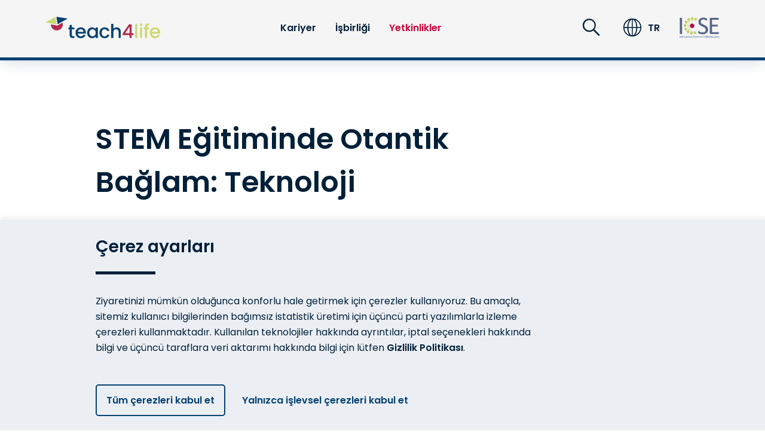

--- FILE ---
content_type: text/html; charset=utf-8
request_url: https://www.teach4life.eu/tr/yetkinlikler/teknoloji/otantik-baglam
body_size: 9096
content:
<!DOCTYPE html>
<html lang="en-US">
<head>

<meta charset="utf-8">
<!-- 
	build by sitepackagebuilder.com

	This website is powered by TYPO3 - inspiring people to share!
	TYPO3 is a free open source Content Management Framework initially created by Kasper Skaarhoj and licensed under GNU/GPL.
	TYPO3 is copyright 1998-2025 of Kasper Skaarhoj. Extensions are copyright of their respective owners.
	Information and contribution at https://typo3.org/
-->


<link rel="shortcut icon" href="/typo3conf/ext/phfreiburg/Resources/Public/Icons/favicon.ico" type="image/vnd.microsoft.icon">
<title>Otantik Bağlam: Teach4Life</title>
<meta http-equiv="x-ua-compatible" content="IE=edge" />
<meta name="generator" content="TYPO3 CMS" />
<meta name="viewport" content="width=device-width, initial-scale=1" />
<meta name="robots" content="index,follow" />
<meta property="og:title" content="Otantik Bağlam" />
<meta property="og:site_name" content="Teach4Life" />
<meta name="twitter:card" content="summary" />
<meta name="apple-mobile-web-app-capable" content="no" />


<link rel="stylesheet" type="text/css" href="/typo3temp/assets/css/38d018e8cf.css?1671525887" media="all">
<link rel="stylesheet" type="text/css" href="/typo3conf/ext/sf_register/Resources/Public/Stylesheets/sf_register.min.css?1671525884" media="all">
<link rel="stylesheet" type="text/css" href="/typo3conf/ext/phfreiburg/Resources/Public/Css/slick.min.css?1671525879" media="all">
<link rel="stylesheet" type="text/css" href="/typo3conf/ext/phfreiburg/Resources/Public/Css/main.css?1709032185" media="all">



<script src="/typo3conf/ext/phfreiburg/Resources/Public/JavaScript/Dist/jquery-3.4.1.min.js?1671525879"></script>
<script src="/typo3conf/ext/phfreiburg/Resources/Public/JavaScript/Dist/ScrollMagic.min.js?1671525879"></script>
<script src="/typo3conf/ext/phfreiburg/Resources/Public/JavaScript/Dist/debug.addIndicators.min.js?1671525879"></script>
<script src="/typo3conf/ext/phfreiburg/Resources/Public/JavaScript/Dist/tex-mml-chtml.js?1671525879"></script>


<title>Otantik Bağlam</title>            
            <!-- Matomo -->
            <script>
             var _paq = window._paq = window._paq || [];
             /* tracker methods like "setCustomDimension" should be called before "trackPageView" */
             _paq.push(['trackPageView']);
             _paq.push(['enableLinkTracking']);
             (function() {
               var u="https://matomo.ph-freiburg.de/";
               _paq.push(['setTrackerUrl', u+'matomo.php']);
               _paq.push(['setSiteId', '8']);
               var d=document, g=d.createElement('script'), s=d.getElementsByTagName('script')[0];
               g.async=true; g.src=u+'matomo.js'; s.parentNode.insertBefore(g,s);
             })();
            </script>
            <!-- End Matomo Code -->
                          
			<!-- Favicon -->
			<link rel="apple-touch-icon" sizes="180x180" href="/apple-touch-icon.png">
            <link rel="icon" type="image/png" sizes="32x32" href="/favicon-32x32.png">
            <link rel="icon" type="image/png" sizes="16x16" href="/favicon-16x16.png">
            <link rel="mask-icon" href="/safari-pinned-tab.svg" color="#5bbad5">
<link rel="canonical" href="https://www.teach4life.eu/tr/yetkinlikler/teknoloji/otantik-baglam"/>

<link rel="alternate" hreflang="en-us" href="https://www.teach4life.eu/competence/technology/authentic-context"/>
<link rel="alternate" hreflang="de-DE" href="https://www.teach4life.eu/de/kompetenzen/technologie/authentische-kontexte"/>
<link rel="alternate" hreflang="nl-NL" href="https://www.teach4life.eu/nl/competenties/technologie/authentieke-context"/>
<link rel="alternate" hreflang="es-ES" href="https://www.teach4life.eu/es/competencias/tecnologia/contextos-reales"/>
<link rel="alternate" hreflang="en-US" href="https://www.teach4life.eu/tr/yetkinlikler/teknoloji/otantik-baglam"/>
<link rel="alternate" hreflang="x-default" href="https://www.teach4life.eu/competence/technology/authentic-context"/>
</head>
<body>
<!-- <ul>
    
        <li class="">
            <a href="/tr/kariyer" target="" title="Kariyer">
                Kariyer
            </a>
            
                <ul>
                    
                        <li class="">
                            <a href="/tr/kariyer/okullar" target="folder" title="Okullar">
                                Okullar
                            </a>
                        </li>
                    
                        <li class="">
                            <a href="/tr/kariyer/yueksek-egitim-kurumlari" target="folder" title="Yükseköğretim Kurumları">
                                Yükseköğretim Kurumları
                            </a>
                        </li>
                    
                        <li class="">
                            <a href="/tr/kariyer/egitim-otoriteleri" target="folder" title="Eğitim Otoriteleri">
                                Eğitim Otoriteleri
                            </a>
                        </li>
                    
                </ul>
            
        </li>
    
        <li class="">
            <a href="/tr/i%CC%87sbirligi" target="" title="İşbirliği">
                İşbirliği
            </a>
            
                <ul>
                    
                        <li class="">
                            <a href="/tr/i%CC%87sbirligi/1h4teachers" target="" title="1h4teachers">
                                1h4teachers
                            </a>
                        </li>
                    
                        <li class="">
                            <a href="/tr/i%CC%87sbirligi/i%CC%87sbirligi-olanaklari" target="" title="İşbirliği olanakları">
                                İşbirliği olanakları
                            </a>
                        </li>
                    
                        <li class="">
                            <a href="/tr/i%CC%87sbirligi/i%CC%87sbirligi-ve-oegretim" target="" title="İşbirliği ve öğretim">
                                İşbirliği ve öğretim
                            </a>
                        </li>
                    
                </ul>
            
        </li>
    
        <li class="active">
            <a href="/tr/yetkinlikler" target="" title="Yetkinlikler">
                Yetkinlikler
            </a>
            
                <ul>
                    
                        <li class="">
                            <a href="/tr/yetkinlikleri/bilim" target="" title="Bilim">
                                Bilim
                            </a>
                        </li>
                    
                        <li class="active">
                            <a href="/tr/yetkinlikler/teknoloji" target="" title="Teknoloji">
                                Teknoloji
                            </a>
                        </li>
                    
                        <li class="">
                            <a href="/tr/yetkinlikler/muehendislik" target="" title="Mühendislik">
                                Mühendislik
                            </a>
                        </li>
                    
                        <li class="">
                            <a href="/tr/yetkinlikler/matematik" target="" title="Matematik">
                                Matematik
                            </a>
                        </li>
                    
                </ul>
            
        </li>
    
</ul> -->


    <nav id="navigation" class="navigation">
        <div class="content-width-l navigation__grid">

            
                
                    
                    
                
                    
                    
                
                    
                    
                
                    
                    
                
                    
                    
                
                    
                    
                
                    
                            <a class="home-link" href="/tr">
                                <img src="/typo3conf/ext/phfreiburg/Resources/Public/Images/teach4life_logo.svg" alt="teach4life">
                            </a>
                        
                    
                
            

            <!-- SEITEN NAVIGATION -->
            <ul class="main-navigation menu-lv-1">
    

        <!-- ----- VARIABLES ----- -->
        

        <li>
            

                    <!-- ----- MENU Lv.2 ----- -->
                    <a class="has-submenu 
            
        " href="/tr/kariyer">Kariyer</a>
                    <ul class="menu-lv-2">
                        <li class="menu-back"><a>Geri</a></li>
                        <li class="uebersicht"><a href="/tr/kariyer">Genel Bakış Kariyer<i class="icn icn--arrow-right"></i></a></li>

                        

                            <!-- ----- VARIABLES ----- -->
                            

                            

                            <li>
                                
                                        <a class="
                                is-folder
                             
                                has-submenu
                            ">
                                            Okullar
                                        </a>
                                    

                                
                                    <ul class="menu-lv-3">
                                        <li class="menu-back"><a>Geri</a></li>
                                        

                                        
                                            <li><a href="/tr/kariyer/okullar/okul-yoeneticiligi" target="">Okul Yöneticiliği<i class="icn icn--arrow-right"></i></a></li>
                                        
                                            <li><a href="/tr/kariyer/okullar/ar-ge-uzmani-okullarda" target="">Okullarda AR-GE Uzmanlığı<i class="icn icn--arrow-right"></i></a></li>
                                        
                                            <li><a href="/tr/kariyer/okullar/stem-koordinatoerluegue" target="">STEM Koordinatörlüğü<i class="icn icn--arrow-right"></i></a></li>
                                        
                                            <li><a href="/tr/kariyer/okullar/proje-yueruetuecueluegue" target="">Proje Yürütücülüğü<i class="icn icn--arrow-right"></i></a></li>
                                        
                                            <li><a href="/tr/kariyer/okullar/deneyap-egitmenligi" target="">DENEYAP Eğitmenliği<i class="icn icn--arrow-right"></i></a></li>
                                        
                                    </ul>
                                
                            </li>
                        

                            <!-- ----- VARIABLES ----- -->
                            

                            

                            <li>
                                
                                        <a class="
                                is-folder
                             
                                has-submenu
                            ">
                                            Yükseköğretim Kurumları
                                        </a>
                                    

                                
                                    <ul class="menu-lv-3">
                                        <li class="menu-back"><a>Geri</a></li>
                                        

                                        
                                            <li><a href="/tr/kariyer/yueksek-egitim-kurumlari/akademisyenlik" target="">Akademisyenlik<i class="icn icn--arrow-right"></i></a></li>
                                        
                                    </ul>
                                
                            </li>
                        

                            <!-- ----- VARIABLES ----- -->
                            

                            

                            <li>
                                
                                        <a class="
                                is-folder
                             
                                has-submenu
                            ">
                                            Eğitim Otoriteleri
                                        </a>
                                    

                                
                                    <ul class="menu-lv-3">
                                        <li class="menu-back"><a>Geri</a></li>
                                        

                                        
                                            <li><a href="/tr/kariyer/egitim-otoriteleri/bakanlikta-yoeneticilik" target="">Bakanlık Birimlerinde Yöneticilik<i class="icn icn--arrow-right"></i></a></li>
                                        
                                            <li><a href="/tr/kariyer/egitim-otoriteleri/oelcme-ve-degerlendirme-koordinatoerue" target="">Ölçme ve Değerlendirme Merkezi<i class="icn icn--arrow-right"></i></a></li>
                                        
                                            <li><a href="/tr/kariyer/egitim-otoriteleri/ar-ge-uzmani" target="">Ar-Ge Uzmanı<i class="icn icn--arrow-right"></i></a></li>
                                        
                                            <li><a href="/tr/kariyer/egitim-otoriteleri/bi%CC%87lsem-oegretmenligi" target="">BİLSEM Öğretmenliği<i class="icn icn--arrow-right"></i></a></li>
                                        
                                    </ul>
                                
                            </li>
                        
                    </ul>
                
        </li>
    

        <!-- ----- VARIABLES ----- -->
        

        <li>
            

                    <!-- ----- MENU Lv.2 ----- -->
                    <a class="has-submenu 
            
        " href="/tr/i%CC%87sbirligi">İşbirliği</a>
                    <ul class="menu-lv-2">
                        <li class="menu-back"><a>Geri</a></li>
                        <li class="uebersicht"><a href="/tr/i%CC%87sbirligi">Genel Bakış İşbirliği<i class="icn icn--arrow-right"></i></a></li>

                        

                            <!-- ----- VARIABLES ----- -->
                            

                            

                            <li>
                                
                                        <a class="
                                
                             
                                
                            " href="/tr/i%CC%87sbirligi/1h4teachers">
                                            1h4teachers
                                        
                                            
                                                <i class="icn icn--arrow-right"></i>
                                            
                                        </a>
                                    

                                
                            </li>
                        

                            <!-- ----- VARIABLES ----- -->
                            

                            

                            <li>
                                
                                        <a class="
                                
                             
                                
                            " href="/tr/i%CC%87sbirligi/i%CC%87sbirligi-olanaklari">
                                            İşbirliği olanakları
                                        
                                            
                                                <i class="icn icn--arrow-right"></i>
                                            
                                        </a>
                                    

                                
                            </li>
                        

                            <!-- ----- VARIABLES ----- -->
                            

                            

                            <li>
                                
                                        <a class="
                                
                             
                                
                            " href="/tr/i%CC%87sbirligi/i%CC%87sbirligi-ve-oegretim">
                                            İşbirliği ve öğretim
                                        
                                            
                                                <i class="icn icn--arrow-right"></i>
                                            
                                        </a>
                                    

                                
                            </li>
                        
                    </ul>
                
        </li>
    

        <!-- ----- VARIABLES ----- -->
        

        <li>
            

                    <!-- ----- MENU Lv.2 ----- -->
                    <a class="has-submenu 
            --active
        " href="/tr/yetkinlikler">Yetkinlikler</a>
                    <ul class="menu-lv-2">
                        <li class="menu-back"><a>Geri</a></li>
                        <li class="uebersicht"><a href="/tr/yetkinlikler">Genel Bakış Yetkinlikler<i class="icn icn--arrow-right"></i></a></li>

                        

                            <!-- ----- VARIABLES ----- -->
                            

                            

                            <li>
                                
                                        <a class="
                                
                             
                                has-submenu
                            " href="/tr/yetkinlikleri/bilim">
                                            Bilim
                                        
                                            
                                                <i class="icn icn--arrow-right"></i>
                                            
                                        </a>
                                    

                                
                                    <ul class="menu-lv-3">
                                        <li class="menu-back"><a>Geri</a></li>
                                        
                                            <li class="uebersicht"><a href="/tr/yetkinlikleri/bilim">Genel Bakış Bilim<i class="icn icn--arrow-right"></i></a></li>
                                        

                                        
                                            <li><a href="/tr/yetkinlikleri/bilim/ibl" target="">Sorgulamaya Dayalı Öğrenme<i class="icn icn--arrow-right"></i></a></li>
                                        
                                            <li><a href="/tr/yetkinlikleri/bilim/otantik-baglam" target="">Otantik Bağlam<i class="icn icn--arrow-right"></i></a></li>
                                        
                                            <li><a href="/tr/yetkinlikleri/bilim/sosyo-bilimsel-konular" target="">Sosyo-Bilimsel Konular<i class="icn icn--arrow-right"></i></a></li>
                                        
                                    </ul>
                                
                            </li>
                        

                            <!-- ----- VARIABLES ----- -->
                            

                            

                            <li>
                                
                                        <a class="
                                
                             
                                has-submenu
                            " href="/tr/yetkinlikler/teknoloji">
                                            Teknoloji
                                        
                                            
                                                <i class="icn icn--arrow-right"></i>
                                            
                                        </a>
                                    

                                
                                    <ul class="menu-lv-3">
                                        <li class="menu-back"><a>Geri</a></li>
                                        
                                            <li class="uebersicht"><a href="/tr/yetkinlikler/teknoloji">Genel Bakış Teknoloji<i class="icn icn--arrow-right"></i></a></li>
                                        

                                        
                                            <li><a href="/tr/yetkinlikler/teknoloji/sorgulamaya-dayali-oegrenme" target="">Sorgulamaya Dayalı Öğrenme<i class="icn icn--arrow-right"></i></a></li>
                                        
                                            <li><a href="/tr/yetkinlikler/teknoloji/otantik-baglam" target="">Otantik Bağlam<i class="icn icn--arrow-right"></i></a></li>
                                        
                                            <li><a href="/tr/yetkinlikler/teknoloji/sosyo-bilimsel-konular" target="">Sosyo-Bilimsel Konular<i class="icn icn--arrow-right"></i></a></li>
                                        
                                    </ul>
                                
                            </li>
                        

                            <!-- ----- VARIABLES ----- -->
                            

                            

                            <li>
                                
                                        <a class="
                                
                             
                                has-submenu
                            " href="/tr/yetkinlikler/muehendislik">
                                            Mühendislik
                                        
                                            
                                                <i class="icn icn--arrow-right"></i>
                                            
                                        </a>
                                    

                                
                                    <ul class="menu-lv-3">
                                        <li class="menu-back"><a>Geri</a></li>
                                        
                                            <li class="uebersicht"><a href="/tr/yetkinlikler/muehendislik">Genel Bakış Mühendislik<i class="icn icn--arrow-right"></i></a></li>
                                        

                                        
                                            <li><a href="/tr/yetkinlikler/muehendislik/sorgulamaya-dayali-oegrenme" target="">Sorgulamaya Dayalı Öğrenme<i class="icn icn--arrow-right"></i></a></li>
                                        
                                            <li><a href="/tr/yetkinlikler/muehendislik/otantik-baglam" target="">Otantik Bağlam<i class="icn icn--arrow-right"></i></a></li>
                                        
                                            <li><a href="/tr/yetkinlikler/muehendislik/sosyo-bilimsel-konular" target="">Sosyo-Bilimsel Konular<i class="icn icn--arrow-right"></i></a></li>
                                        
                                    </ul>
                                
                            </li>
                        

                            <!-- ----- VARIABLES ----- -->
                            

                            

                            <li>
                                
                                        <a class="
                                
                             
                                has-submenu
                            " href="/tr/yetkinlikler/matematik">
                                            Matematik
                                        
                                            
                                                <i class="icn icn--arrow-right"></i>
                                            
                                        </a>
                                    

                                
                                    <ul class="menu-lv-3">
                                        <li class="menu-back"><a>Geri</a></li>
                                        
                                            <li class="uebersicht"><a href="/tr/yetkinlikler/matematik">Genel Bakış Matematik<i class="icn icn--arrow-right"></i></a></li>
                                        

                                        
                                            <li><a href="/tr/yetkinlikler/matematik/sorgulamaya-dayali-oegrenme" target="">Sorgulamaya Dayalı Öğrenme<i class="icn icn--arrow-right"></i></a></li>
                                        
                                            <li><a href="/tr/yetkinlikler/matematik/otantik-baglam" target="">Otantik Bağlam<i class="icn icn--arrow-right"></i></a></li>
                                        
                                            <li><a href="/tr/yetkinlikler/matematik/sosyo-bilimsel-konular" target="">Sosyo-Bilimsel Konular<i class="icn icn--arrow-right"></i></a></li>
                                        
                                    </ul>
                                
                            </li>
                        
                    </ul>
                
        </li>
    
</ul>
            

            <div class="navi-icons">
                <ul>
                    <li>
                        <a class="navi-icons-search"></a>
                        <div class="main-search">
                            <div class="content-width-s">
                                <form method="post" action="/tr/arama-sonucu?tx_indexedsearch_pi2%5Baction%5D=search&tx_indexedsearch_pi2%5Bcontroller%5D=Search&cHash=cf0739e6fb1fc5c24e71a240130ce356">
                                    <input type="text" name="tx_indexedsearch_pi2[search][sword]"
                                        placeholder="Arama…">
                                    <input type="hidden" name="submit" value="suchen" name="tx_indexedsearch_pi2[search][submitButton]">
                                </form>
                            </div>
                        </div>
                    </li>
                    <li>
                        <a class="navi-icons-lang"></a>
                        <div class="lang-switch">
                            <div class="content-width-s">

                                <!-- SPRACHNAVIGATION -->
                                
    
        
            <a href="/competence/technology/authentic-context" hreflang="en-us" title="England" class="lang-switch__item "> 
                EN
            </a>
        
    
        
            <a href="/de/kompetenzen/technologie/authentische-kontexte" hreflang="de-DE" title="Germany" class="lang-switch__item "> 
                DE
            </a>
        
    
        
            <a href="/nl/competenties/technologie/authentieke-context" hreflang="nl-NL" title="Netherlands" class="lang-switch__item "> 
                NL
            </a>
        
    
        
            <a href="/es/competencias/tecnologia/contextos-reales" hreflang="es-ES" title="Spain" class="lang-switch__item "> 
                ES
            </a>
        
    
        
            <a href="/lt/kompetencijos/technologijos/autentiskas-kontekstas" hreflang="en-US" title="Lithuania" class="lang-switch__item "> 
                LT
            </a>
        
    
        
            <a href="/pt/competencias/tecnologia/contextos-da-vida-real-ac" hreflang="en-US" title="Portugal" class="lang-switch__item "> 
                PT
            </a>
        
    
        
            <a href="/tr/yetkinlikler/teknoloji/otantik-baglam" hreflang="en-US" title="Turkey" class="lang-switch__item --active"> 
                TR
            </a>
        
    


                            </div>
                        </div>
                    </li>
                    
                        
                    
                        
                    
                        
                    
                        
                    
                        
                    
                        
                    
                        
                            <span class="lang-code">TR</span>
                        
                    
                </ul>

                <a class="partner-logo" target="_blank" href="https://icse.ph-freiburg.de/">
                    <img src="/typo3conf/ext/phfreiburg/Resources/Public/Images/ICSE_Logo_final.png" alt="ICSE">
                </a>
            </div>

            <div class="hamburger__wrapper">
                <button class="hamburger hamburger--collapse" type="button">
                    <span class="hamburger-box">
                        <span class="hamburger-inner"></span>
                    </span>
                </button>
            </div>
        </div>
    </nav>

    

    <!--TYPO3SEARCH_begin-->
    <section>
    <div class="content-width-s">
        <h2>
            
                STEM Eğitiminde Otantik Bağlam: Teknoloji
            
        </h2>
        <p>
            
        </p>
    </div>
</section>
    
    <a class="content-anchor" id="c2187"></a>
    <section>
        <div class="video content-width-m">
            <div class="aspect-ratio aspect-ratio--16x9 --border-radius-l">
                <iframe src="https://www.youtube.com/embed/wdwJQmuQrJQ?controls=1&rel=0&share=0&cc_load_policy=1&cc_lang_pref=en"
                    title="YouTube video player" frameborder="0"
                    allow="accelerometer; autoplay; clipboard-write; encrypted-media; gyroscope; picture-in-picture"
                    allowfullscreen></iframe>
            </div>
        </div>
    </section>

<section>
    <a class="content-anchor" id="c2188"></a>

    
        
    

    

    

            <!-- --------------------
                Mit Bild
            --------------------- -->
            <div class="text-image content-width-s hover-effect--trigger">
            
                <div class="text-image__image">
                    
                        <div class="aspect-ratio aspect-ratio--3x4 --border-radius --hover-effect only-desktop">
                            <img src="/fileadmin/uploads_en/Competence/Technology/Mail.jpg" width="1183" height="849" alt="" />
                        </div>
                        <div class="aspect-ratio aspect-ratio--4x3 --border-radius --hover-effect only-mobile">
                            <img src="/fileadmin/uploads_en/Competence/Technology/Mail.jpg" width="1183" height="849" alt="" />
                        </div>
                    
                </div>
            
                <div class="text-image__text">
                    

                    
                        <h2>
                            İyi bir parola nedir?

                        </h2>
                    
                    <hr>
                    <div class="rte">
                        
                            <p>E-posta yazmak, bir sosyal ağda bir şeyler paylaşmak veya sadece çevrimiçi bir şey sipariş etmek istiyorsanız, her zaman kendi kullanıcı adınız ve şifrenizle oturum açmanız gerekir. Her e-posta hesabı, her sosyal ağ ve her çevrimiçi mağaza için kendi şifrenize ihtiyacınız vardır ve bu şifre mümkün olduğunca güvenli olmalıdır!</p>
<p>Peki güvenli parolalar kullanmak neden önemlidir ve güvenli bir parola aslında neye benzer?</p>
                        
                    </div>
                    
                </div>
            </div>

        

</section><a class="content-anchor" id="c2189"></a>
<section>

    
        
        <div class="accordion content-width-m">

            

                <div class="accordion__item">
                    <h3>
                        
                            Detaylar
                        
                    </h3>
                    <div class="accordion__arrow">></div>

                    
                    
                        
                    

                    
                            <div class="accordion__text accordion__text-image" style="display: none;">
                                <div class="aspect-ratio aspect-ratio--4x3 --border-radius">
                                    
                                        <img src="/fileadmin/uploads_en/Competence/Technology/Mail.jpg" width="1183" height="849" alt="" />
                                    
                                </div>
                                <div class="rte">
                                    
                                        <p>E-posta yazmak, bir sosyal ağda bir şeyler paylaşmak veya sadece çevrimiçi bir şey sipariş etmek istiyorsanız, her zaman kendi kullanıcı adınız ve şifrenizle oturum açmanız gerekir. Her e-posta hesabı, her sosyal ağ ve her çevrimiçi mağaza için kendi şifrenize ihtiyacınız vardır ve bu şifre mümkün olduğunca güvenli olmalıdır!</p>
<p>Ancak, çoğu insan her hesap için aynı şifreyi ve çoğunlukla çok basit bir şifreyi kullanır. Nordpass (https://nordpass.com/most-common-passwords-list/) tarafından yapılan bir araştırmaya göre, geçen yıl dünya çapında en yaygın on şifre şunlardı:</p><ul> 	<li>123456</li> 	<li>123456789</li> 	<li>12345</li> 	<li>qwerty</li> 	<li>password</li> 	<li>12345678</li> 	<li>111111</li> 	<li>123123</li> 	<li>1234567890</li> 	<li>1234567</li> </ul><p>1. Güvenli bir şifreye sahip olmak neden bu kadar önemlidir ve örneğin sosyal medya, e-posta veya çevrimiçi alışveriş için şifrenizi birinin öğrenmesi sizin için ne gibi sonuçlar doğurabilir?<br></p><p> 2. Ülkenizdeki en yaygın şifreler de <a href="https://nordpass.com/most-common-passwords-list/&amp;nbsp" target="_blank" rel="noreferrer">nordpass.com/most-common-passwords-list/&amp;nbsp</a>; adresinde listelenmiştir.</p>
<p>a) Ülkenizdeki en yaygın 10 şifre neydi?</p>
<p>b) İnsanlar neden bu şifreleri kullanıyorlardı?</p>
<p></p><p>3. Bir şifrenin gücü çevrimiçi olarak da kontrol edilebilir: <a href="https://www.security.org/how-secure-is-my-password/" target="_blank" rel="noreferrer">www.security.org/how-secure-is-my-password/</a></p>
<p>a) Bir bilgisayarın 2'a maddesindeki 10 şifreyi kırması için ne kadar süre gerekir?</p>
<p>b) İyi bir parola nedir? Size uygun iyi bir parola oluşturmanın özelliklerini öğrenmek ve tanımlamak için bu çevrimiçi aracı kullanın ve kriterlerinizi test edin!</p>
<p>&nbsp;</p>
                                    

                                    
                                    
                                </div>
                            </div>
                        

                </div>

            

                <div class="accordion__item">
                    <h3>
                        
                            Çözüm
                        
                    </h3>
                    <div class="accordion__arrow">></div>

                    
                    

                    
                            <div class="accordion__text rte" style="display: none;">
                                
                                    <p><strong>Madde 1 için çözüm:</strong><br> Kırılan bir şifre internette kimlik hırsızlığına yol açabilir. Bu da aşağıdaki olası sonuçlara yol açar.</p>
<p>Hırsızlar, sosyal medyada veya e-posta yoluyla soyulan kişi adına iletişim kurabilir. Bu durum itibarın zedelenmesine (örneğin; insanlara hakaret veya diğer uygunsuz paylaşımlar) ve hatta suç teşkil eden eylemlere (şiddet tehditleri, suç teşkil eden eylemlerin duyurulması) neden olabilir.</p>
<p>İnternet alışverişi alanında, hırsızlar soyulan kişilerin hesabına sipariş verebilir ve böylece maddi zarara neden olabilirler.</p>
<p><strong>Madde 3 için çözüm:</strong><br> Bilgisayarlar 2. maddedeki tüm şifreleri neredeyse anında kırmaktadır.<br> Aşağıdaki kriterler bir şifrenin güvenliğini etkiler</p><ul> 	<li>Parolanın uzunluğu</li> 	<li>Kullanılan karakter türleri (sadece rakamlar, harfler, özel karakterler)</li> 	<li>Karakterlerin oluşturulma şekli</li> </ul><p>Genel olarak, bir parolanın ne zaman güvenli olduğunu tanımlamak zordur.<br> Bir örnek vermek gerekirse, "11111111" şifresi anında kırılabilirken, "11111111 11111111" şifresinin kırılması için 83 kentilyon yıl gerekmektedir.</p>
<p>Olası özellikler şunlardır:</p><ul> 	<li>12 Karakter</li> 	<li>Rakamları, harfleri ve özel karakterleri kullanma</li> </ul><p>Bir parolanın güvenliği aynı zamanda zihinsel yetenekler gibi kişisel faktörlere de bağlıdır; akılda kalıcılık, anımsatıcı kullanma yeteneği ve aynı zamanda bir parola için gereken güvenlik seviyesi.</p>
<p>&nbsp;</p>
                                

                                
                            </div>
                        

                </div>

            

                <div class="accordion__item">
                    <h3>
                        
                            Uygulama
                        
                    </h3>
                    <div class="accordion__arrow">></div>

                    
                    

                    
                            <div class="accordion__text rte" style="display: none;">
                                
                                    <p>Siber güvenlik konusu ortaöğretim teknoloji eğitimine entegre edilebilir. En azından e-posta iletişimi ve sosyal medya kullanımı ortaöğretimde başladığından (ortalama 12 ile 13 yaş arasında) birinci görev siber güvenlik konusunu öğrencinin kişisel yaşamına bağlar ve dikkatsiz şifre seçiminin sonuçlarını göstermelidir.</p>
<p>Görev iki ve üç, öğrencilerin kendi kullanımları için en uygun şifreleri seçme becerilerini geliştirmelerini amaçlamaktadır. Üçüncü göreve, iyi bir parola için kendi özelliklerinin test edildiği bir yansıtma aşamasının entegre edilmesi önemlidir. Öğrenciler kendi eleştirileriyle bir şifre oluşturmalı, gücünü test etmeli ve ezberlemeye çalışmalı ve bu aşamadan sonra eleştirilerini optimize etmelidir.</p>
<p>Öğretmenin mükemmel bir şifre olmadığını ve şifre seçiminin yukarıda bahsedildiği gibi kişisel faktörlere bağlı olduğunu belirtmesi önemlidir.</p>
<p></p><p>Daha sonra web kullanırken ek güvenlik önlemleri tartışılmalıdır: (güvenli bağlantılar kullanmak, tehlikeli web sitelerini ziyaret etmemek, bkz. <a href="https://www.security.org/how-secure-is-my-password/" target="_blank" rel="noreferrer">www.security.org/how-secure-is-my-password/</a> "kendinizi çevrimiçi korumanın diğer yolları")</p>
<p>&nbsp;</p>
                                

                                
                            </div>
                        

                </div>

            

        </div>

    

</section><a class="content-anchor" id="c2191"></a>
<section>
    <div class="faq content-width-m">
        
            <div class="faq__item faq__item--0" data-text-id="0">
                <h3>
                    Bu örnekteki otantik bağlam
                </h3>
                <i class="icn icn--arrow-down"></i>
            </div>
        
            <div class="faq__item faq__item--1" data-text-id="1">
                <h3>
                    Otantik bağlamın özellikleri
                </h3>
                <i class="icn icn--arrow-down"></i>
            </div>
        
            <div class="faq__item faq__item--2" data-text-id="2">
                <h3>
                    STEM eğitiminde otantik bağlam nasıl kullanılır?
                </h3>
                <i class="icn icn--arrow-down"></i>
            </div>
        

        
            <div class="faq__text rte" id="faq0">
                
                    <p>Otantik Bağlam. İyi bir parolanın ne olduğuna dair net bir cevap yoktur. İyi bir parola göreceli olarak güvenli olmalı ve kullanıcı bunu ezberleyebilmelidir.</p>
<p>Bunun yanı sıra, öğrenciler kendileri için işe yarayan iyi bir şifre için kriterler geliştirmeli ve test etmelidir.</p>
                
            </div>
        
            <div class="faq__text rte" id="faq1">
                
                    <p>Otantik Bağlamlar aşağıdaki gibi karakterize edilir.</p><ul> 	<li>Otantik bağlamlar, öğrenciler için anlamlı olan gerçek yaşam problemleriyle ilgili görevlere entegre edilmiş öğretim programı konulardır.</li> 	<li>Bu görevler öğrencilerin dikkatini çekmeli, onların öğrenmeye ilgisini ve istekliliğini artırmalıdır.</li> 	<li>Görevi çözmek için birkaç yetkinliğe ihtiyaç duyulmalıdır.</li> 	<li>Görevi çözmek için STEM becerilerinin önemi açık olmalıdır. &nbsp;</li> 	<li>Öğrenciler arası işbirliğinin faydası net olmalıdır.</li> </ul><p>&nbsp;</p>
                
            </div>
        
            <div class="faq__text rte" id="faq2">
                
                    <p>Genel görevler kullanılmalıdır. Yani hangi ürünün gerçek yaşamda (iş yaşamında) bir sonuç olabileceği veya en azından gerçek yaşam (iş yaşamı) problemlerinin nasıl çözüleceğini gösterecek şekilde olan&nbsp; görevler. &nbsp;</p>
<p><br> İsteğe bağlı olarak, bu görevler şunları içerir:</p><ul> 	<li>Dijital kaynakların kullanımı</li> 	<li>STEM tanımları – bu görevle ilişkili iş profilleri</li> 	<li>Proje tabanlı öğrenme!</li> </ul><p>&nbsp;</p>
                
            </div>
        

    </div>
</section><a class="content-anchor" id="c2193"></a>
<section>

    
        <div class="content-width-m">
            <h2>
                Daha fazla içerik
            </h2>
            <hr>
        </div>
    

    

        <div class="content-width-m content-teaser">
    
            
                <div class="content-teaser__item hover-effect--trigger">
                    
                        <div class="aspect-ratio aspect-ratio--16x9 --hover-effect --border-radius">
                            <img src="/fileadmin/uploads_en/Competence/Mathematics/PH-Freiburg_chris-kursikowski-BywcqbkKXIE-unsplash_Text-Image.jpg" width="832" height="624" alt="Tall buildings in a city" />
                        </div>
                    
                    <h4>
                        Otantik bağlam hakkında daha fazla bilgi
                    </h4>
                    <p></p>

                    
                        <a href="https://icse.eu/wp-content/uploads/2018/SonstigePDFs/PPP-MODULE-2-CONTEXT.pdf" target="_blank" class="button button__secondary" rel="noreferrer">
                            
                                daha fazla bilgi
                            
                            <i class="icn icn--arrow-right"></i>
                        </a>
                    
                </div>
            
                <div class="content-teaser__item hover-effect--trigger">
                    
                        <div class="aspect-ratio aspect-ratio--16x9 --hover-effect --border-radius">
                            <img src="/fileadmin/uploads_en/Competence/Mathematics/PH-Freiburg-AdobeStock-627164543.jpg" width="790" height="444" alt="People listenting to a presentation" />
                        </div>
                    
                    <h4>
                        Benzer alıştırmalar
                    </h4>
                    <p></p>

                    
                        <a href="http://www.fi.uu.nl/publicaties/subsets/masdiv_en/" target="_blank" class="button button__secondary" rel="noreferrer">
                            
                                daha fazla bilgi
                            
                            <i class="icn icn--arrow-right"></i>
                        </a>
                    
                </div>
            
    
        </div>

    

</section>
    <!--TYPO3SEARCH_end-->

    <!-- -------------------------
    Cookie Layer
-------------------------- -->

<div class="cookie-modal cookie-layer">
    <div class="content-width-s cookie-modal__container">
        <div class="cookie-modal__text text-styles">
            <h3>Çerez ayarları</h3>
            <hr>
            <p>Ziyaretinizi mümkün olduğunca konforlu hale getirmek için çerezler kullanıyoruz. Bu amaçla, sitemiz kullanıcı bilgilerinden bağımsız istatistik üretimi için üçüncü parti yazılımlarla izleme çerezleri kullanmaktadır. Kullanılan teknolojiler hakkında ayrıntılar, iptal seçenekleri hakkında bilgi ve üçüncü taraflara veri aktarımı hakkında bilgi için lütfen <a href="/tr/gizlilik-politikasi?0=&amp;cHash=50fb2132f9d25b820a0811a026d8e591">Gizlilik Politikası</a>.
            </p>
        </div>

        <div class="cookie-modal__button-container">
            <button class="button button__primary button--inverted cookie-layer__button-yes">
                Tüm çerezleri kabul et
            </button>
            <button class="button button__secondary cookie-layer__button-no">
                Yalnızca işlevsel çerezleri kabul et
                <i class="icn icn--blank"></i>
            </button>
        </div>
    </div>
</div>

    <!-- FOOTER -->
    <footer class="bg-color-grey-light">
    <div class="content-width-l footer">

        <div>

            
                
                    
                    
                
                    
                    
                
                    
                    
                
                    
                    
                
                    
                    
                
                    
                    
                
                    
                            <a id="footer-homelink" class="home-link" href="/tr">
                                <img src="/ressources/media/teach4life_logo.svg" alt="teach4life">
                            </a>
                        
                    
                
            
            <a class="partner-link" target="_blank" href="https://ec.europa.eu/info/index_en">
                <img src="/typo3conf/ext/phfreiburg/Resources/Public/Images/EU-Co-Funded.png"
                    alt="Co-funded by the european Union">
            </a>

            <!-- Disclaimer -->
            
                

                    <!-- DE -->
                    

                    <!-- EN -->
                    
                    
                    <!-- NL -->
                    
                    
                    <!-- TR -->
                    
                    
                    <!-- PT -->
                    

                    <!-- LT -->
                    

                    <!-- ES -->
                    

                

                    <!-- DE -->
                    

                    <!-- EN -->
                    
                    
                    <!-- NL -->
                    
                    
                    <!-- TR -->
                    
                    
                    <!-- PT -->
                    

                    <!-- LT -->
                    

                    <!-- ES -->
                    

                

                    <!-- DE -->
                    

                    <!-- EN -->
                    
                    
                    <!-- NL -->
                    
                    
                    <!-- TR -->
                    
                    
                    <!-- PT -->
                    

                    <!-- LT -->
                    

                    <!-- ES -->
                    

                

                    <!-- DE -->
                    

                    <!-- EN -->
                    
                    
                    <!-- NL -->
                    
                    
                    <!-- TR -->
                    
                    
                    <!-- PT -->
                    

                    <!-- LT -->
                    

                    <!-- ES -->
                    

                

                    <!-- DE -->
                    

                    <!-- EN -->
                    
                    
                    <!-- NL -->
                    
                    
                    <!-- TR -->
                    
                    
                    <!-- PT -->
                    

                    <!-- LT -->
                    

                    <!-- ES -->
                    

                

                    <!-- DE -->
                    

                    <!-- EN -->
                    
                    
                    <!-- NL -->
                    
                    
                    <!-- TR -->
                    
                    
                    <!-- PT -->
                    

                    <!-- LT -->
                    

                    <!-- ES -->
                    

                

                    <!-- DE -->
                    

                    <!-- EN -->
                    
                    
                    <!-- NL -->
                    
                    
                    <!-- TR -->
                    
                            <p class="disclaimer">
                                Bu kaynakların oluşturulması, 626 139-EPP.I-2020-2-DE-EPPKA3-PI-POLICY anlaşma numarası ile Avrupa Birliğinin ERASMUS+
                                hibe programı kapsamında ortaklaşa finanse edilmiştir. Projenin finansmanı olan Avrupa Komisyonu, bu kaynakların
                                içeriğinden veya bu kaynakların kullanımından kaynaklanan herhangi bir kayıp veya zarardan sorumlu değildir.
                            </p>
                        
                    
                    <!-- PT -->
                    

                    <!-- LT -->
                    

                    <!-- ES -->
                    

                
            
            <!-- ENDE Disclaimer -->

        </div>

        <ul id="footer-links">
            <li>
                Bağlantılar
            </li>

            
                <li><a href="/tr/kariyer" target="">Kariyer</a></li>
            
                <li><a href="/tr/i%CC%87sbirligi" target="">İşbirliği</a></li>
            
                <li><a href="/tr/yetkinlikler" target="">Yetkinlikler</a></li>
            

        </ul>

        <ul id="footer-rechliches">
            <li>
                Yasal uyarı
            </li>

            
                <li><a href="/tr/gizlilik-politikasi" target="">
                        Gizlilik Politikası
                    </a></li>
            
                <li><a href="/tr/kullanim-kosullari" target="">
                        Kullanım koşulları
                    </a></li>
            
                <li><a href="/tr/kuenye" target="">
                        Künye
                    </a></li>
            

        </ul>

        <ul id="footer-socialmedia">
            <li>
                Sosyal medya
            </li>
            <li>
                <a href="https://www.facebook.com/hstemmakerlab" class="sm-link" target="_blank">
                    <div class="sm-link__facebook"></div>
                </a>
                <!-- <a href="/tr/yetkinlikler/teknoloji/otantik-baglam#xing" class="sm-link" target="_blank">
                    <div class="sm-link__xing"></div>
                </a> -->
                <a href="https://twitter.com/stemandmakers" class="sm-link" target="_blank">
                    <div class="sm-link__twitter"></div>
                </a>
                <a href="https://www.youtube.com/@hstem2375/videos" class="sm-link" target="_blank">
                    <div class="sm-link__youtube"></div>
                </a>
                <a href="https://www.instagram.com/stempdnet/" class="sm-link" target="_blank">
                    <div class="sm-link__instagram"></div>
                </a>
                <a href="https://www.linkedin.com/in/stem-pd-70ab54212/" class="sm-link"
                    target="_blank">
                    <div class="sm-link__linkedin"></div>
                </a>
            </li>
        </ul>
    </div>
</footer>

    <!-- OVERLAY -->
    <div class="overlay"></div>

<script src="/typo3conf/ext/sf_register/Resources/Public/JavaScript/sf_register.min.js?1671525883"></script>
<script src="/typo3conf/ext/phfreiburg/Resources/Public/JavaScript/Dist/slick.min.js?1671525879"></script>
<script src="/typo3conf/ext/phfreiburg/Resources/Public/JavaScript/Dist/main.js?1671525879"></script>


</body>
</html>

--- FILE ---
content_type: text/css; charset=utf-8
request_url: https://www.teach4life.eu/typo3temp/assets/css/38d018e8cf.css?1671525887
body_size: 1531
content:
/* default styles for extension "tx_frontend" */
    .ce-align-left { text-align: left; }
    .ce-align-center { text-align: center; }
    .ce-align-right { text-align: right; }

    .ce-table td, .ce-table th { vertical-align: top; }

    .ce-textpic, .ce-image, .ce-nowrap .ce-bodytext, .ce-gallery, .ce-row, .ce-uploads li, .ce-uploads div { overflow: hidden; }

    .ce-left .ce-gallery, .ce-column { float: left; }
    .ce-center .ce-outer { position: relative; float: right; right: 50%; }
    .ce-center .ce-inner { position: relative; float: right; right: -50%; }
    .ce-right .ce-gallery { float: right; }

    .ce-gallery figure { display: table; margin: 0; }
    .ce-gallery figcaption { display: table-caption; caption-side: bottom; }
    .ce-gallery img { display: block; }
    .ce-gallery iframe { border-width: 0; }
    .ce-border img,
    .ce-border iframe {
        border: 2px solid #000000;
        padding: 0px;
    }

    .ce-intext.ce-right .ce-gallery, .ce-intext.ce-left .ce-gallery, .ce-above .ce-gallery {
        margin-bottom: 10px;
    }
    .ce-image .ce-gallery { margin-bottom: 0; }
    .ce-intext.ce-right .ce-gallery { margin-left: 10px; }
    .ce-intext.ce-left .ce-gallery { margin-right: 10px; }
    .ce-below .ce-gallery { margin-top: 10px; }

    .ce-column { margin-right: 10px; }
    .ce-column:last-child { margin-right: 0; }

    .ce-row { margin-bottom: 10px; }
    .ce-row:last-child { margin-bottom: 0; }

    .ce-above .ce-bodytext { clear: both; }

    .ce-intext.ce-left ol, .ce-intext.ce-left ul { padding-left: 40px; overflow: auto; }

    /* Headline */
    .ce-headline-left { text-align: left; }
    .ce-headline-center { text-align: center; }
    .ce-headline-right { text-align: right; }

    /* Uploads */
    .ce-uploads { margin: 0; padding: 0; }
    .ce-uploads li { list-style: none outside none; margin: 1em 0; }
    .ce-uploads img { float: left; padding-right: 1em; vertical-align: top; }
    .ce-uploads span { display: block; }

    /* Table */
    .ce-table { width: 100%; max-width: 100%; }
    .ce-table th, .ce-table td { padding: 0.5em 0.75em; vertical-align: top; }
    .ce-table thead th { border-bottom: 2px solid #dadada; }
    .ce-table th, .ce-table td { border-top: 1px solid #dadada; }
    .ce-table-striped tbody tr:nth-of-type(odd) { background-color: rgba(0,0,0,.05); }
    .ce-table-bordered th, .ce-table-bordered td { border: 1px solid #dadada; }

    /* Space */
    .frame-space-before-extra-small { margin-top: 1em; }
    .frame-space-before-small { margin-top: 2em; }
    .frame-space-before-medium { margin-top: 3em; }
    .frame-space-before-large { margin-top: 4em; }
    .frame-space-before-extra-large { margin-top: 5em; }
    .frame-space-after-extra-small { margin-bottom: 1em; }
    .frame-space-after-small { margin-bottom: 2em; }
    .frame-space-after-medium { margin-bottom: 3em; }
    .frame-space-after-large { margin-bottom: 4em; }
    .frame-space-after-extra-large { margin-bottom: 5em; }

    /* Frame */
    .frame-ruler-before:before { content: ''; display: block; border-top: 1px solid rgba(0,0,0,0.25); margin-bottom: 2em; }
    .frame-ruler-after:after { content: ''; display: block; border-bottom: 1px solid rgba(0,0,0,0.25); margin-top: 2em; }
    .frame-indent { margin-left: 15%; margin-right: 15%; }
    .frame-indent-left { margin-left: 33%; }
    .frame-indent-right { margin-right: 33%; }
/* default styles for extension "tt_board_list" */

.tx-ttboard-catlistheader-forum {
  font-family: Tahoma,Verdana,sans-serif;
  font-size: 1em;
}

.tx-ttboard-catlistheader-forum-single {
  font-family: Tahoma,Verdana,sans-serif;
  font-size: 1em;
  background: #adaeb5;
}

.tx-ttboard-overview {
  width: 100%;
}

.tx-ttboard-overview a:link {
  color: #283a44;
  text-decoration: underline;
}

.tx-ttboard-overview a:hover {
  color: #6f081d;
  text-decoration: none;
}

.tx-ttboard-overview a:active, .tt_board_overview a:visited {
  color: #283a44;
  text-decoration: none;
}

.tx-ttboard-tree-rows {
  font-family: Tahoma,Verdana,sans-serif;
  font-size: 12px;
 }

.tx-ttboard-tree-rows td {
  font-family: Tahoma,Verdana,sans-serif;
  font-size: 12px;
  padding: 3px;
}

.tx-ttboard-tree-rows td a:link, .link-back-to-forum a:link, .link-to-forum-message a:link {
  color: #283a44;
  text-decoration: none;
}

.tx-ttboard-tree-rows td a:hover, .link-back-to-forum a:hover, .link-to-forum-message a:hover {
  color: #6f081d;
  text-decoration: none;
}

.tx-ttboard-tree-rows td a:active, .tree_rows td a:visited , .link-back-to-forum a:active, .link-back-to-forum a:visited, .link-to-forum-message a:active, .link-to-forum-message a:visited {
  color: #283a44;
  text-decoration: none;
}

.tx-ttboard-tree-row-forum {
  font-family: Tahoma,Verdana,sans-serif;
  font-size: 12px;
}

.tx-ttboard-list-row-forum {
  font-family: Tahoma,Verdana,sans-serif;
  font-size: 1.3em;
  color:#6f081d;
}

.tx-ttboard-list-cell-header-forum {
  padding: 5px;
  font-weight: bold;
  white-space: nowrap;
  text-align: center;
}

.tx-ttboard-tree-cell-header-forum {
  padding: 5px;
  font-weight: bold;
  white-space: nowrap;
  text-align: left;
}

.tx-ttboard-tree-cell-header-forum-single {
  padding: 5px;
  font-weight: bold;
  white-space: nowrap;
  text-align: left;
  background: #adaeb5;
}

.tx-ttboard-list-cat-title-forum {
  font-family: Tahoma,Verdana,sans-serif;
  font-size: 12px;
  padding: 5px;
  font-weight: bold;
  text-align: left;
}

.tx-ttboard-list-cell-title {
  padding: 5px;
  font-weight: bold;
  text-align: left;
}

.tx-ttboard-list-cell-replies, .tx-ttboard-list-cell-discussions {
  padding: 5px;
  white-space: nowrap;
  text-align: center;
}

.tx-ttboard-list-cell-last {
  padding: 5px;
  text-align: center;
}

.tx-ttboard-tree-abstand {
  padding: 15px;
}

.tx-ttboard-search-forum {
  font-family: Tahoma,Verdana,sans-serif;
  font-size: 12px;
  font-weight: bold;
  text-align: center;
}

.tx-ttboard-list-cell-header-forum {
  padding: 5px;
  font-weight: bold;
  white-space: nowrap;
  text-align: center;
}

.tx-ttboard-tree-cell-header-forum {
  padding: 5px;
  font-weight: bold;
  white-space: nowrap;
  text-align: left;
}

.tx-ttboard-list-cat-title-forum {
  font-family: Tahoma,Verdana,sans-serif;
  font-size: 12px;
  padding: 5px;
  font-weight: bold;
  text-align: left;
}

.tx-ttboard-list-cell-title {
  padding: 5px;
  font-weight: bold;
  text-align: left;
}

.tx-ttboard-list-cell-replies, .tx-ttboard-list-cell-discussions {
  padding: 5px;
  white-space: nowrap;
  text-align: center;
}

.tx-ttboard-list-cell-last {
  padding: 5px;
  text-align: center;
}

.tx-ttboard-tree-abstand {
  padding: 15px;
}

.tx-ttboard-link-to-forum-message {
}

.tx-ttboard-link-back-to-forum {
}


#boardSearchSubmitId {
  background-color:#F4F4F4;
  border:1px solid #BDBDBD;
  font-family:Tahoma,Verdana,sans-serif;
  font-size:11px;
  height:20px;
  line-height:15px;
  margin-top:10px;
  padding:0px;
  width:90px;
}

.tx-ttboard-border-forum {
  border:1px solid #BDBDBD;
  padding: 3px;
}

#mailform {
  margin-left: 2.5em;
  margin-top: 1em;
}

   # end of _CSS_DEFAULT_STYLE:


--- FILE ---
content_type: text/css; charset=utf-8
request_url: https://www.teach4life.eu/typo3conf/ext/phfreiburg/Resources/Public/Css/main.css?1709032185
body_size: 11108
content:
@charset "UTF-8";@font-face{font-family:Poppins;src:url(/ressources/font/poppins/Poppins-Regular.ttf) format("truetype");font-weight:400;font-style:normal}@font-face{font-family:Poppins;src:url(/ressources/font/poppins/Poppins-Medium.ttf) format("truetype");font-weight:500;font-style:normal}@font-face{font-family:Poppins;src:url(/ressources/font/poppins/Poppins-SemiBold.ttf) format("truetype");font-weight:600;font-style:normal}:root{--color-grey-light:#f5f5f5;--color-grey:#dadada;--color-grey-dark:#c0c0c0;--color-blue-10:#f5f7fb;--color-blue-20:#ebeff4;--color-blue-70:#054172;--color-blue-90:#032039;--color-green-20:#dfe8b0;--color-green-40:#cad97c;--color-green-50:#c0d160;--color-green-70:#98b53d;--color-red:#cc033b;--spacing:6rem}@media screen and (min-width:768px){:root{--spacing:6rem}}@media screen and (min-width:992px){:root{--spacing:6rem}}footer,section{margin-top:var(--spacing);margin-bottom:var(--spacing);padding-left:1rem;padding-right:1rem;position:relative;overflow:hidden}footer.background-image,section.background-image{margin-top:0;margin-bottom:0;padding:0;overflow:hidden}footer.background-image img,section.background-image img{position:absolute;left:0;top:0;width:100%;height:100%;-o-object-fit:cover;object-fit:cover;-o-object-position:70%;object-position:70%;overflow:hidden;z-index:-2}footer.background-image .overlay,section.background-image .overlay{position:absolute;left:0;top:0;width:100%;height:100%;background:linear-gradient(to right,#fbfbfb 34%,#fafafad9 57%,#f5f5f500 100%);z-index:-1}footer.bg-color-blue-20,section.bg-color-blue-20{background-color:var(--color-blue-20);margin-top:0;margin-bottom:0}footer.bg-color-grey-light,section.bg-color-grey-light{background-color:var(--color-grey-light);margin-top:0;margin-bottom:0}footer.bg-green-fragments,section.bg-green-fragments{background-color:var(--color-green-40);margin-top:0;margin-bottom:0}footer.bg-green-fragments .fragment1,section.bg-green-fragments .fragment1{content:"";position:absolute;height:100%;width:22%;background-color:var(--color-green-50);top:0;left:-10%;transform:skew(6deg,0)}footer.bg-green-fragments .fragment2,section.bg-green-fragments .fragment2{content:"";position:absolute;height:50%;width:50%;background-color:var(--color-green-50);top:-50%;right:0;transform:skew(0,20deg)}footer.bg-green-fragments .fragment3,section.bg-green-fragments .fragment3{content:"";position:absolute;height:85%;width:40%;background-color:var(--color-green-50);bottom:-100%;right:0;transform:skew(0,-40deg)}footer.--no-padding,section.--no-padding{padding-left:0;padding-right:0}.content-width-s{max-width:60rem;margin:0 auto}.content-width-m{max-width:65rem;margin:0 auto}.content-width-l{max-width:72.5rem;margin:0 auto}.content-width-auto{width:-webkit-fit-content;width:-moz-fit-content;width:fit-content;margin:0 auto}hr{max-width:3.75rem;height:3px;background-color:var(--color-blue-90);border:none;outline:0;margin:0 0 2rem}@media screen and (min-width:768px){hr{max-width:6.25rem;height:5px}}@media screen and (min-width:768px){.only-mobile{display:none!important}}@media screen and (max-width:767px){.only-desktop{display:none!important}}.content-anchor{position:relative;top:-12rem}:root{font-size:4vw;font-family:Poppins,sans-serif;color:var(--color-blue-90)}@media screen and (min-width:360px){:root{font-size:16px}}*,::after,::before{box-sizing:inherit}html{box-sizing:border-box;scroll-behavior:smooth;-webkit-font-smoothing:antialiased;-moz-osx-font-smoothing:grayscale}body{margin:0;padding:0;position:relative}a{color:inherit;text-decoration:inherit}.no-body-scrolling{overflow:hidden}.rte{max-width:47.5rem}.rte ul{line-height:1.6}.rte ul li{list-style-type:square}.rte ol,.rte ul{line-height:1.63;padding:0 0 0 1rem;margin:1rem 0}.rte ol ol,.rte ol ul,.rte ul ol,.rte ul ul{margin:.5rem 0 .5rem 1rem}.rte li{margin-bottom:0;padding-left:1rem}.rte hr{height:2px}.rte table,.rte td,.rte th{border:1px solid;border-collapse:collapse;padding:.25rem .5rem}header h2{display:none}.typo3-messages{list-style-type:none;padding:1rem 0}.alert.alert-success{padding:0}.csc-mailform-field{gap:1rem}.tx-ttboard-overview tr td:nth-of-type(2),.tx-ttboard-overview tr td:nth-of-type(3),.tx-ttboard-table-forum tr td:nth-of-type(2),.tx-ttboard-table-forum tr td:nth-of-type(3){display:none!important}body{font-family:Poppins,sans-serif;font-size:var(--font-size-copy);font-weight:400}h1{font-size:2.625rem;margin:0 0 2rem;max-width:47.5rem;line-height:1.31}@media screen and (min-width:768px){h1{font-size:4rem}}h2{font-size:2rem;margin:0 0 1rem;max-width:47.5rem;font-weight:600}@media screen and (min-width:768px){h2{font-size:3rem}}h3{font-size:1.75rem;margin:0 0 1.25rem;font-weight:600;max-width:47.5rem}h4{font-size:1.5rem;margin:0 0 .5rem;font-weight:500;max-width:47.5rem}h5{font-size:1.125rem;font-weight:500;line-height:1.63rem;margin:0 0 1rem;max-width:47.5rem}h6{font-size:1rem;font-weight:500;line-height:1.63rem;margin:0 0 1rem;max-width:47.5rem}p{font-size:1rem;font-weight:400;line-height:1.63rem;margin:0 0 1rem;max-width:47.5rem}p a{font-weight:bolder;background-image:linear-gradient(currentColor,currentColor);background-size:0 2px!important;background-repeat:no-repeat!important;background-position:left bottom!important;transition:.25s}p a:hover{background-size:100% 2px!important}ul{list-style-position:outside;padding:1rem;margin:0}ul li{padding-left:.75rem;margin-bottom:1rem}.--uppercase{text-transform:uppercase}.--center{text-align:center;margin-left:auto;margin-right:auto}div.text--large p{font-size:1.125rem}div.text--small p{font-size:.875rem}button{-webkit-appearance:none;-moz-appearance:none;appearance:none;border:none;margin:0;padding:0}.button{--color:var(--color-blue-70);--active:var(--color-blue-90);position:relative;display:inline-flex;justify-content:center;align-items:center;flex-direction:row;cursor:pointer;white-space:nowrap;background-color:transparent;width:-webkit-fit-content;width:-moz-fit-content;width:fit-content;font-size:1rem;font-weight:600;transition:.3s;color:var(--color);z-index:4;font-family:Poppins}.button .icn{height:.5rem;width:.5rem;margin-left:.5rem}.button__light{--color:var(--color-grey-light);--active:var(--color-blue-90)}.button.--large{font-size:1.125rem}.button.--small{font-size:.875rem}.button__primary{border-radius:.3125rem;border:2px solid var(--color);padding:.5rem .75rem;margin-top:2rem}@media screen and (min-width:768px){.button__primary{padding:.75rem 1rem}}.button__primary::before{position:absolute;content:"";left:0;height:100%;width:0;background-color:var(--color);overflow:hidden;transition:inherit;z-index:-1}@media (hover:hover){.button__primary:hover{color:#fff}.button__primary:hover::before{width:100%;color:#fff}}.button__secondary{height:1.5rem}.button__secondary::before{position:absolute;content:"";left:0;height:2px;bottom:0rem;width:0;background-color:var(--color);overflow:hidden;transition:inherit;box-sizing:border-box}.button__secondary.--active::before{width:100%!important}.button__secondary.--active>.icn{display:none}@media (hover:hover){.button__secondary:hover::before{width:calc(100% - 1rem)}}@media (hover:hover){input.button:hover{background-color:var(--color-blue-70)!important}}.cookie-modal{position:fixed;bottom:0;left:0;width:100%;background-color:var(--color-blue-20);padding:1.5rem 2rem;box-shadow:0 -6px 5px 0 rgba(0,0,0,.05)!important;display:none;z-index:400}.cookie-modal__button-container .button{margin-right:1.5rem}form{display:grid;gap:2rem 6rem}form>div{height:-webkit-fit-content;height:-moz-fit-content;height:fit-content;display:grid;gap:2rem}@media screen and (min-width:992px){form{grid-template-columns:repeat(2,1fr)}}input,select,textarea{position:relative;width:100%;height:-webkit-fit-content;height:-moz-fit-content;height:fit-content;padding:.5rem .75rem;border:2px solid var(--color-grey-dark);border-radius:7px;outline:0;transition:.25s;background-color:#fff;font-size:1.125rem;font-family:Poppins,sans-serif;font-weight:500;-webkit-appearance:none;-moz-appearance:none;appearance:none;cursor:pointer;resize:none}input:focus,select:focus,textarea:focus{border-color:var(--color-blue-70)}input::-moz-placeholder,select::-moz-placeholder,textarea::-moz-placeholder{color:var(--color-grey-dark)}input:-ms-input-placeholder,select:-ms-input-placeholder,textarea:-ms-input-placeholder{color:var(--color-grey-dark)}input::placeholder,select::placeholder,textarea::placeholder{color:var(--color-grey-dark)}input.is-invalid,select.is-invalid,textarea.is-invalid{border-color:var(--color-red)}label.select{position:relative}label a{font-weight:bolder}label.select::after{content:"";position:absolute;width:.875rem;height:.875rem;top:1.125rem;right:1.5rem;background-color:var(--color-blue-70);-webkit-mask-image:url(/ressources/media/icons/icon-arrow-phfreiburg.svg);mask-image:url(/ressources/media/icons/icon-arrow-phfreiburg.svg);transform:rotate(90deg);-webkit-mask-position:center;mask-position:center;-webkit-mask-repeat:no-repeat;mask-repeat:no-repeat;-webkit-mask-size:contain;mask-size:contain;pointer-events:none}input[type=checkbox]{position:absolute;display:inlne-block;height:1.5rem;width:1.5rem;padding:0;margin:0 1rem 0 0;cursor:pointer}input[type=checkbox]:checked{background-color:var(--color-blue-70);border-color:var(--color-blue-70)}input[type=checkbox]:checked::after{content:"";position:absolute;width:100%;height:100%;top:0;left:0;background-color:#fff;-webkit-mask-image:url(/ressources/media/icons/icon-correct.svg);mask-image:url(/ressources/media/icons/icon-correct.svg);-webkit-mask-position:center;mask-position:center;-webkit-mask-repeat:no-repeat;mask-repeat:no-repeat;-webkit-mask-size:contain;mask-size:contain}input[type=checkbox]+label{display:block;position:relative;margin-left:2.5rem;cursor:pointer}.button[type=submit]{margin:0 0 0 auto}.footnote{color:var(--color-grey-dark)}textarea{grid-row-end:span 3}.form-hp{position:absolute;height:0;width:0;padding:0;margin:0;border:0;left:10000px}.form-response{display:none}.form-response.is-active{display:block}.tx-ttboard-overview,.tx-ttboard-table-forum{border-radius:10px;border:4px solid var(--color-blue-70);border-spacing:0;border-collapse:separate}.tx-ttboard-overview tr,.tx-ttboard-table-forum tr{transition:.25s}.tx-ttboard-overview tr:first-of-type,.tx-ttboard-table-forum tr:first-of-type{background-color:var(--color-blue-70);color:#fff}.tx-ttboard-overview tr:nth-child(2n),.tx-ttboard-table-forum tr:nth-child(2n){background-color:var(--color-grey-light)}.tx-ttboard-overview tr:not(:first-of-type):hover,.tx-ttboard-table-forum tr:not(:first-of-type):hover{background-color:var(--color-green-50)}.tx-ttboard-overview td,.tx-ttboard-table-forum td{padding:.5rem .5rem;white-space:nowrap;font-size:.875rem}.tx-ttboard-overview td:not(:last-of-type),.tx-ttboard-table-forum td:not(:last-of-type){border-right:4px solid var(--color-blue-70)}.tx-ttboard-overview td a:hover,.tx-ttboard-table-forum td a:hover{text-decoration:underline}@media screen and (min-width:992px){.tx-ttboard-overview td,.tx-ttboard-table-forum td{font-size:1rem;padding:1rem 2rem}}.tx-ttboard-overview td,.tx-ttboard-table-forum td{white-space:normal!important}.tx-ttboard-table-thread{border-radius:10px;border:4px solid var(--color-blue-70);border-spacing:0;border-collapse:separate}.tx-ttboard-table-thread tr{transition:.25s}.tx-ttboard-table-thread tr:nth-child(2n-1){background-color:var(--color-grey-light)}.tx-ttboard-table-thread td{padding:.5rem .5rem;font-size:.875rem}@media screen and (min-width:992px){.tx-ttboard-table-thread td{font-size:1rem;padding:1rem 2rem}}#mailform{max-width:60rem;margin:0 auto;margin-bottom:var(--spacing);display:grid;gap:2rem}#mailform .csc-mailform-field:nth-child(2){grid-column:1/3}#mailform .csc-mailform-field:nth-child(5){grid-column:1/3}.icn{position:relative;top:.1rem;display:inline-block;-webkit-mask-position:center;mask-position:center;-webkit-mask-repeat:no-repeat;mask-repeat:no-repeat;-webkit-mask-size:contain;mask-size:contain;width:1.2rem;height:1em;background-color:currentColor}.icn--blank{background-color:transparent}.icn--location{-webkit-mask-image:url(/ressources/media/icons/icon-location-filled.svg);mask-image:url(/ressources/media/icons/icon-location-filled.svg)}.icn--phone{-webkit-mask-image:url(/ressources/media/icons/icon-phone.svg);mask-image:url(/ressources/media/icons/icon-phone.svg)}.icn--email{-webkit-mask-image:url(/ressources/media/icons/icon-email.svg);mask-image:url(/ressources/media/icons/icon-email.svg)}.icn--link{-webkit-mask-image:url(/ressources/media/icons/icon-link.svg);mask-image:url(/ressources/media/icons/icon-link.svg)}.icn--arrow-right{-webkit-mask-image:url(/ressources/media/icons/icon-arrow-phfreiburg.svg);mask-image:url(/ressources/media/icons/icon-arrow-phfreiburg.svg)}.icn--arrow-down{-webkit-mask-image:url(/ressources/media/icons/icon-arrow-phfreiburg.svg);mask-image:url(/ressources/media/icons/icon-arrow-phfreiburg.svg);transform:rotate(90deg)}.icn--magnifier{-webkit-mask-image:url(/ressources/media/icons/icon-magnifier.svg);mask-image:url(/ressources/media/icons/icon-magnifier.svg)}.icn--money{-webkit-mask-image:url(/ressources/media/icons/money.svg);mask-image:url(/ressources/media/icons/money.svg)}.icn--calendar{-webkit-mask-image:url(/ressources/media/icons/calendar.svg);mask-image:url(/ressources/media/icons/calendar.svg)}.icn--clock{-webkit-mask-image:url(/ressources/media/icons/clock.svg);mask-image:url(/ressources/media/icons/clock.svg)}.icn--user{-webkit-mask-image:url(/ressources/media/icons/user.svg);mask-image:url(/ressources/media/icons/user.svg)}.icn--building{-webkit-mask-image:url(/ressources/media/icons/building.svg);mask-image:url(/ressources/media/icons/building.svg)}.aspect-ratio{height:0;overflow:hidden;padding-top:75%;position:relative}.aspect-ratio--7x2{padding-top:28.5714285714%}.aspect-ratio--2x1{padding-top:50%}.aspect-ratio--16x9{padding-top:56.25%}.aspect-ratio--3x2{padding-top:66.6666666667%}.aspect-ratio--4x3{padding-top:75%}.aspect-ratio--1x1{padding-top:100%}.aspect-ratio--3x4{padding-top:133.3333333333%}.aspect-ratio--2x3{padding-top:150%}.aspect-ratio>*{position:absolute;top:0;left:0;width:100%;height:100%}.aspect-ratio>img{-o-object-fit:cover;object-fit:cover}.aspect-ratio.--contain img{-o-object-fit:contain;object-fit:contain}.aspect-ratio.--border-radius{border-radius:10px}.aspect-ratio.--border-radius>*{border-radius:10px}.aspect-ratio.--border-radius-l{border-radius:20px}.aspect-ratio.--border-radius-l>*{border-radius:20px}.aspect-ratio.--hover-effect::after{content:"";position:absolute;bottom:0;left:0;width:100%;height:5px;background-color:var(--color-green-50);transition:.25s}.aspect-ratio.--hover-effect:hover::after{height:10px}.hover-effect--trigger:hover .--hover-effect::after{height:10px}.link{position:relative;white-space:nowrap;display:inline-block;transition:.25}.link::after{position:relative;content:">";margin-left:.25em;left:0;transition:.25s}.link::before{content:"";display:block;position:absolute;bottom:0;left:0;height:2px;width:0;background-color:var(--color-blue-90);transition:.25s}.link:hover::before{width:calc(100% - .75em)}.link:hover::after{left:3px}.link--large{font-size:1rem}@media screen and (min-width:992px){.link--large{font-size:1.125rem}}.link--x-large{font-size:1.5rem;font-weight:600}.link--x-large::before{height:3px}@media screen and (min-width:992px){.link--x-large{font-size:1.75rem}}.overlay.is-active{display:block;position:absolute;width:100%;height:100%;top:0;left:0;background-color:#0006;z-index:150}:root{--school-level-color-primary:#e29693;--school-level-color-lower:#d75964;--school-level-color-upper:#b52b4d}.school-level{display:flex;gap:.5rem;justify-content:flex-end;flex-wrap:wrap;margin-bottom:1rem}.school-level__title{font-weight:700;flex-basis:100%;text-align:end}.school-level__button{padding:.25rem 1.5rem;border-radius:.25rem;background-color:#e3e3e3;color:#fff;cursor:pointer}.school-level__button--primary{background-color:var(--school-level-color-primary)}.school-level__button--lower{background-color:var(--school-level-color-lower)}.school-level__button--upper{background-color:var(--school-level-color-upper)}.slick-dots{display:flex;justify-content:center;padding:1.25rem 1rem 0;height:1.75rem}.slick-dots li{list-style-type:none}.slick-dots li button{display:block;width:.5rem;height:.5rem;padding:0;border:none;background-color:#c1c0c0;text-indent:-9999px;transition:.25s;cursor:pointer}.slick-dots li button:hover{background-color:#5b708e}.slick-dots li.slick-active>button{background-color:#445b7b}.slider-controls{display:flex;justify-content:space-between}.slider-controls .slider-controls__next,.slider-controls .slider-controls__prev{font-size:3rem;padding:.5rem 1rem;cursor:pointer}.navigation{--menu-height:6.3rem;position:-webkit-sticky;position:sticky;top:0;background-color:var(--color-grey-light);padding:1.75rem 0rem 2rem;box-shadow:0 0 25px 0 rgba(13,41,59,.2);border-bottom:3px solid var(--color-blue-70);overflow:hidden;z-index:300}@media screen and (min-width:992px){.navigation{border-bottom:5px solid var(--color-blue-70);overflow:visible}}.navigation.is-active{height:100vh;border:none}.navigation__grid{display:grid;grid-template-columns:1fr;grid-template-rows:auto auto 1fr;grid-template-areas:"logo" "icons" "navi";height:100%}@media screen and (min-width:992px){.navigation__grid{grid-template-columns:auto 1fr auto;grid-template-areas:"logo navi icons";height:unset}}.navigation .home-link{grid-area:logo;display:block;position:relative;max-width:12rem;height:2.25rem;margin-left:1rem}.navigation .home-link img{width:100%;height:100%}.navigation .partner-logo{max-width:12rem;height:2.25rem;margin-left:2rem}.navigation .partner-logo img{height:100%}.navigation .main-navigation{position:relative;display:none;grid-area:navi;flex-direction:column}.navigation .main-navigation.is-active{display:flex;height:100%}@media screen and (min-width:992px){.navigation .main-navigation{position:unset;display:flex;flex-direction:row;height:unset}}@media screen and (max-width:992px){.navigation .main-navigation a>.icn{display:none}}.navigation ul{display:flex;list-style-type:none;font-weight:600;padding:0}@media screen and (min-width:992px){.navigation ul{align-items:center;margin:0 auto}}.navigation ul li{margin-bottom:0;padding-left:0}.navigation ul li a{padding:.25rem .5rem;margin:0 .5rem;position:relative;-webkit-box-decoration-break:clone;box-decoration-break:clone}.navigation ul li a::after{content:"";position:absolute;display:block;left:.5rem;bottom:2;background-color:currentColor;height:3px;width:0;transition:.25s}.navigation ul li a.--active{color:var(--color-red)}.navigation ul li a.is-folder{cursor:default}.navigation ul li a.is-folder::after{display:none}@media (hover:hover){.navigation ul li a:hover::after{width:100%}.navigation ul li a:not(.is-folder):hover::after{width:calc(100% - 1rem)}}@media screen and (min-width:992px){.navigation ul li a.is-folder:hover::after{width:100%!important}}.navigation ul .lang-switch{padding:2rem 1rem!important}.navigation ul .lang-switch,.navigation ul .main-search{visibility:hidden;top:var(--menu-height);width:100vw;max-height:5.75rem;padding:1rem 1rem;left:0;background-color:var(--color-grey-light);transition:.35s;opacity:0;pointer-events:none;transform:translateX(-1.5rem);z-index:250}@media screen and (min-width:992px){.navigation ul .lang-switch,.navigation ul .main-search{position:absolute}}.navigation ul .lang-switch.--active,.navigation ul .main-search.--active{visibility:visible;opacity:1;pointer-events:all;transform:translateX(0)}.navigation ul .lang-switch .icn,.navigation ul .main-search .icn{height:.5rem;width:.5rem;margin-left:.5rem;top:-.125rem}.navigation ul .main-search{position:absolute;top:2.5rem;margin-top:1rem;background-color:#e5e5e5}@media screen and (min-width:992px){.navigation ul .main-search{margin-top:0;top:var(--menu-height);background-color:var(--color-grey-light);box-shadow:0 2px 25px 0 rgba(3,32,57,.1)}}.navigation ul .main-search input{width:100%;border:none;background-color:transparent;font-size:1.5rem;font-weight:500;outline:0;color:var(--color-blue-90)}.navigation ul .main-search input::-moz-placeholder{opacity:.5;color:var(--color-blue-90)}.navigation ul .main-search input:-ms-input-placeholder{opacity:.5;color:var(--color-blue-90)}.navigation ul .main-search input::placeholder{opacity:.5;color:var(--color-blue-90)}.navigation ul .lang-switch{position:absolute;top:2.5rem;margin-top:1rem;background-color:#e5e5e5}@media screen and (min-width:992px){.navigation ul .lang-switch{margin-top:0;top:var(--menu-height);background-color:var(--color-grey-light);box-shadow:0 2px 25px 0 rgba(3,32,57,.1)}}.navigation ul .lang-switch div{display:flex;overflow-x:scroll;overflow-y:hidden}@media screen and (min-width:992px){.navigation ul .lang-switch div{justify-content:end;overflow:visible}}.navigation ul .lang-switch a{padding:0 .5rem;font-size:1.125rem;font-weight:500}@media screen and (min-width:992px){.navigation ul .lang-switch a{margin:0 1.5rem}}.navigation ul .lang-code{justify-content:center;align-items:center;display:flex}.navigation .menu-back{font-size:1.5rem;cursor:pointer;margin-left:1rem;margin-bottom:1rem}.navigation .menu-back::before{content:"<";color:var(--color-blue-90)}@media screen and (min-width:992px){.navigation .menu-back{display:none}}.navigation .menu-lv-1{overflow-y:scroll;overflow-x:hidden}@media screen and (min-width:992px){.navigation .menu-lv-1{overflow-y:inherit;overflow-x:inherit}}.navigation .menu-lv-1>li{margin:1rem 0;font-size:1.5rem}.navigation .menu-lv-1>li:first-child{margin-top:0}@media screen and (min-width:992px){.navigation .menu-lv-1>li{font-size:1rem;margin:0}}.navigation .menu-lv-1>li>a.has-submenu{position:relative;display:inline-block}@media screen and (min-width:992px){.navigation .menu-lv-1>li>a.has-submenu{display:inline;padding-bottom:2.8rem}.navigation .menu-lv-1>li>a.has-submenu:hover+.menu-lv-2{visibility:visible;opacity:1;pointer-events:all;transform:translateX(0)}}.navigation .menu-lv-1>li>a.has-submenu::before{content:">";position:absolute;bottom:.25rem;left:100%}@media screen and (min-width:992px){.navigation .menu-lv-1>li>a.has-submenu::before{display:none}}.navigation .menu-lv-2{position:absolute;visibility:hidden;overflow-y:scroll;overflow-x:hidden;display:flex;width:100%;height:100%;left:0;top:0;flex-direction:column;background-color:var(--color-grey-light);opacity:0;transform:translateX(1.5rem);pointer-events:none;transition:.25s;padding:0 calc((100% - 65rem)/ 2);z-index:210}@media screen and (min-width:992px){.navigation .menu-lv-2{box-shadow:0 2px 25px 0 rgba(3,32,57,.1);overflow-y:inherit;overflow-x:inherit}}.navigation .menu-lv-2.is-active{visibility:visible;opacity:1;transform:translateX(0);pointer-events:all}.navigation .menu-lv-2>li:not(.menu-back){margin:1rem 0}.navigation .menu-lv-2>li>a.has-submenu{position:relative}@media screen and (min-width:992px){.navigation .menu-lv-2>li>a.has-submenu{display:inline;padding-bottom:2.8rem}.navigation .menu-lv-2>li>a.has-submenu:hover+.menu-lv-2{opacity:1;pointer-events:all;transform:translateX(0)}}.navigation .menu-lv-2>li>a.has-submenu::before{content:">";position:absolute;bottom:.25rem;left:100%}@media screen and (min-width:992px){.navigation .menu-lv-2>li>a.has-submenu::before{display:none}}.navigation .menu-lv-2>li>a.has-submenu:hover::after{width:calc(100% - 1rem)}.navigation .menu-lv-2 .anchor-link::before{content:">";position:absolute;top:.25rem;left:100%;transform:rotate(90deg)}@media screen and (min-width:992px){.navigation .menu-lv-2 .anchor-link::before{display:none}}@media screen and (min-width:992px){.navigation .menu-lv-2{display:flex;flex-direction:row;align-items:flex-start;gap:2rem;top:var(--menu-height);height:auto;transform:translateX(-1.5rem);justify-content:space-between}.navigation .menu-lv-2>li{padding:2rem 0}.navigation .menu-lv-2 .has-submenu{display:inline-block;margin-bottom:1rem!important}.navigation .menu-lv-2 a{margin:0;padding:0}.navigation .menu-lv-2 a .icn{height:.5rem;width:.5rem;margin-left:.5rem;top:-.125rem}.navigation .menu-lv-2 a::after{left:0}.navigation .menu-lv-2:hover{opacity:1;visibility:visible;transform:translateX(0);pointer-events:all}}.navigation .menu-lv-3{position:absolute;display:flex;overflow-y:scroll;overflow-x:hidden;width:100%;height:100%;left:0;top:0;flex-direction:column;opacity:0;background-color:var(--color-grey-light);transform:translateX(1.5rem);pointer-events:none;transition:.25s;z-index:220}.navigation .menu-lv-3.is-active{opacity:1;transform:translateX(0);pointer-events:all}.navigation .menu-lv-3>li:not(.menu-back){margin:1rem 0}@media screen and (min-width:992px){.navigation .menu-lv-3{position:relative;display:block;overflow-y:inherit;overflow-x:inherit;opacity:1;transform:translateX(0);background-color:transparent;pointer-events:all;height:100%;width:auto}.navigation .menu-lv-3 a{font-weight:400}.navigation .menu-lv-3 a::after{height:2px}}@media screen and (min-width:992px){.navigation .uebersicht{display:none}}.navigation .navi-icons{display:none;grid-area:icons;padding:2rem 0 1rem;margin-top:2rem;margin-bottom:0;border-top:3px solid var(--color-blue-70);transition:.25s}.navigation .navi-icons.is-active{display:flex}.navigation .navi-icons.--open{margin-bottom:7rem}@media screen and (min-width:992px){.navigation .navi-icons.--open{margin-bottom:0}}@media screen and (min-width:992px){.navigation .navi-icons{position:unset;display:flex;padding:0;margin-top:0;margin-right:1rem;border:none}}.navigation .navi-icons>ul{position:relative;margin:0}@media screen and (min-width:992px){.navigation .navi-icons>ul{position:unset;margin:0 0 0 1rem}}.navigation .navi-icons-lang,.navigation .navi-icons-search{display:block;height:2.25rem;width:2.25rem;transition:.25s;-webkit-mask-position:center;mask-position:center;-webkit-mask-size:contain;mask-size:contain;-webkit-mask-repeat:no-repeat;mask-repeat:no-repeat;border:none}.navigation .navi-icons-lang::after,.navigation .navi-icons-search::after{display:none}.navigation .navi-icons-search{-webkit-mask-image:url(/ressources/media/icons/Teach4Life_Icon_Suche.svg);mask-image:url(/ressources/media/icons/Teach4Life_Icon_Suche.svg);background-color:var(--color-blue-90);margin-right:1.5rem;margin-left:1rem}.navigation .navi-icons-search:hover{background-color:var(--color-red)}.navigation .navi-icons-lang{-webkit-mask-image:url(/ressources/media/icons/Teach4Life_Icon_Sprachauswahl.svg);mask-image:url(/ressources/media/icons/Teach4Life_Icon_Sprachauswahl.svg);background-color:var(--color-blue-90)}.navigation .navi-icons-lang:hover{background-color:var(--color-red)}.navigation .hamburger__wrapper{position:absolute;right:1rem;top:1rem}@media screen and (min-width:992px){.navigation .hamburger__wrapper{display:none}}.accordion__item{position:relative;margin-bottom:2rem;border-radius:5px;padding:1.75rem 2rem .5rem;background-color:var(--color-grey-light);overflow:hidden}.accordion__item::before{content:"";position:absolute;width:100%;height:5px;top:0;left:0;background-color:var(--color-green-50);transition:.25s}.accordion__item:hover::before{height:10px}.accordion__arrow{position:absolute;right:1.5rem;top:1.25rem;font-size:2rem;padding:.5rem;transform:rotate(90deg);cursor:pointer;transition:.25s;-webkit-user-select:none;-moz-user-select:none;-ms-user-select:none;user-select:none}.accordion__text{display:none;overflow:hidden;padding-bottom:1.5rem}.accordion__text-image{display:none;overflow:hidden;padding-bottom:1.5rem}.accordion--extended::before{height:10px}.accordion--extended .accordion__arrow{transform:rotate(270deg)}@media screen and (min-width:992px){.accordion__arrow{font-size:3rem;top:.5rem}.accordion__text-image{display:grid;grid-template-columns:2fr 5fr;gap:2rem}}.text-image-alt__item:not(:last-of-type){margin-bottom:3rem}.text-image-alt__image{position:relative;display:flex;flex-direction:column;justify-content:center;background:linear-gradient(transparent 50%,var(--color-grey-light) 50%);padding:0 1rem 2rem;margin:0 -1rem}.text-image-alt__text{background-color:var(--color-grey-light);margin:0 -1rem;padding:0 1rem 3rem}.text-image-alt h3{color:var(--color-blue-70)}@media screen and (min-width:992px){.text-image-alt__item{display:grid;grid-template-columns:2fr 1fr 2fr;grid-template-areas:"img txt txt"}.text-image-alt__item:not(:last-of-type){margin-bottom:5rem}.text-image-alt__item:nth-of-type(2n){grid-template-areas:"txt txt img"}.text-image-alt__item:nth-of-type(2n) .text-image-alt__image::after{left:0;border-radius:0 14px 14px 0}.text-image-alt__item:nth-of-type(2n) .text-image-alt__text{border-radius:14px 0 0 14px}.text-image-alt__image{grid-area:img;background:0 0;margin:0;padding:2rem 0rem}.text-image-alt__text{grid-area:txt;margin:0;padding:2rem 3rem;border-radius:0 14px 14px 0;display:flex;flex-direction:column;justify-content:center}.text-image-alt__image::after{position:absolute;content:"";background-color:var(--color-grey-light);border-radius:14px 0 0 14px;width:70%;height:100%;top:0;right:0;z-index:-1}}.anker-nav{display:flex;flex-direction:row;flex-wrap:nowrap;justify-content:space-between;padding:2rem 0;gap:1rem}.anker-nav__wrapper{overflow-x:auto;overflow-y:hidden;scrollbar-width:none;z-index:100}.anker-nav__wrapper ::-webkit-scrollbar{display:none}@media screen and (min-width:768px){.anker-nav__wrapper{position:-webkit-sticky;position:sticky;top:6.1rem}}@media screen and (min-width:992px){.anker-nav__wrapper{top:6.3rem}}.anker-nav .button{font-weight:500;color:var(--color-blue-90)}.anker-nav .button:not(:last-of-type){margin-right:2rem}.anker-nav .button:last-of-type{margin-right:-1rem;padding-right:1rem}@media screen and (min-width:992px){.anker-nav .button:not(:last-of-type){margin-right:4.5rem}}.userinfo{display:grid;grid-template-columns:auto 1fr;border:4px solid var(--color-blue-70);border-radius:10px;overflow:hidden;max-width:47.5rem}.userinfo span{padding:1rem 1.75rem;font-size:.875rem}.userinfo span:nth-of-type(2n-1){font-weight:600;padding-right:3rem}.userinfo span:nth-of-type(4n),.userinfo span:nth-of-type(4n-1){background-color:var(--color-grey-light)}.forum-selection__grid{display:grid;grid-template-columns:1fr;gap:2rem}.forum-selection__item{position:relative;background-color:var(--color-grey-light);border-radius:10px;overflow:hidden;display:flex;flex-direction:row}.forum-selection__item::after{position:absolute;content:"";background-color:var(--color-green-50);width:0;height:100%;left:5rem;top:0;transition:.35s}.forum-selection__item:hover::after{width:100%}.forum-selection__item .image{background-color:var(--color-green-50);width:5rem;height:5rem;min-height:100%;padding:1rem}.forum-selection__item .image img{-o-object-fit:contain;object-fit:contain;width:100%;height:100%}.forum-selection__item span{z-index:1;padding-left:2rem;padding-right:2rem;padding:1rem 2rem;font-size:1.5rem;font-weight:600;height:100%;width:calc(100% - 5rem);display:flex;align-items:center}.forum-selection__item i{margin-left:auto;display:block;font-size:1rem}@media screen and (min-width:992px){.forum-selection__grid{grid-template-columns:1fr 1fr}}.breadcrumbs{display:flex;flex-direction:row;flex-wrap:wrap;padding:2rem 0}.breadcrumbs a{font-weight:500;font-size:1.125rem;color:var(--color-blue-90);margin-right:.5rem}.breadcrumbs a:not(:first-child)::before{content:">";margin-right:.5rem}@media screen and (min-width:992px){.breadcrumbs a{margin-right:1.5rem}.breadcrumbs a:not(:first-child)::before{margin-right:1.25rem}}.cards__grid{position:relative;display:grid;grid-template-columns:1fr;gap:3rem 2rem;margin-top:4rem}@media screen and (min-width:768px){.cards__grid{grid-template-columns:repeat(3,1fr);background:linear-gradient(transparent 5rem,var(--color-blue-10) 5rem)}.cards__grid::after{content:"";position:absolute;top:5rem;left:100%;background-color:var(--color-blue-10);height:100%;width:10000px}.cards__grid::before{content:"";position:absolute;top:5rem;right:100%;background-color:var(--color-blue-10);height:100%;width:10000px}}.cards__item{padding:0 2rem;margin:0 -1rem;background:linear-gradient(transparent 28vw,var(--color-blue-10) 28vw)}@media screen and (min-width:768px){.cards__item{padding:0;margin:0;background:0 0}}.cards__item .text{margin:0 -2rem;padding:2rem 3rem 2rem}@media screen and (min-width:768px){.cards__item .text{padding:2rem 3rem 4rem}}.cards .card{position:relative;background-color:var(--color-green-50);border-radius:5px;box-shadow:0 0 25px 0 #0320391a}.cards .card__content{display:grid;flex-direction:column;height:100%;padding:1.5rem;grid-template-rows:5.5rem auto}.cards .card__content img{height:70%;width:100%;-o-object-fit:contain;object-fit:contain}.cards .card__content h3{text-align:center;margin:0}.competence-grid{display:grid;gap:1rem}.competence-grid__item{border-radius:10px;overflow:hidden;background-color:var(--color-grey-light)}.competence-grid__text{padding:2rem}.competence-grid .link{margin-bottom:1rem}.competence-grid .link--x-large{color:var(--color-blue-70)}@media screen and (min-width:768px){.competence-grid{grid-template-columns:1fr 1fr;gap:2rem}}.content-teaser{margin:0 -1rem;padding:0;overflow:visible}.content-teaser__item{width:100%;margin-bottom:3rem;padding:0 1rem}.content-teaser__item .aspect-ratio{margin-bottom:1.5rem}@media screen and (min-width:992px){.content-teaser{margin:0 auto;display:flex}.content-teaser__item{flex-basis:200px;flex-grow:1;max-width:38%;padding:0}.content-teaser__item:not(:last-of-type){margin-right:2rem}.content-teaser__item p{max-width:85%}}.events-teaser__grid{margin:0 -1rem}.events-teaser__item{position:relative;border-radius:10px;overflow:hidden;background-color:var(--color-grey-light);margin:0 1rem}.events-teaser__item .slick-slide{margin:0 .5rem}.events-teaser__item span{font-size:.875rem;font-weight:500}.events-teaser__item h4{margin-top:.5rem}.events-teaser__text{display:flex;flex-direction:column;padding:1.5rem 2rem 4.5rem;justify-content:space-between;height:auto}.events-teaser__text .button{position:relative}.events-teaser__button-container{display:flex;justify-content:center;margin-top:1rem}@media screen and (min-width:768px){.events-teaser__grid{display:grid;grid-template-columns:repeat(3,1fr);gap:2rem;margin:0}.events-teaser__item{margin:0}.events-teaser__text{padding:1.5rem 2rem 2.5rem}.events-teaser__text .button{position:absolute;bottom:1.75rem}}.event-details{display:grid;gap:4rem;grid-template-columns:1fr;padding:2rem 0;position:relative}.event-details__image{position:relative;display:flex;flex-direction:column;justify-content:center;overflow:visible;padding:0 1rem}.event-details__image::after{content:"";position:absolute;width:50%;top:-2rem;height:calc(100% + 4rem);left:-1rem;border-radius:0 1rem 1rem 0;background-color:var(--color-grey-light);z-index:-1}.event-details .button__primary{margin-top:1rem}.event-details__facts{display:grid;grid-template-columns:repeat(2,auto);gap:1rem;font-weight:500;font-size:1.125rem;margin-bottom:2rem}@media screen and (min-width:992px){.event-details__facts{grid-template-columns:repeat(3,auto)}}.event-details__facts .icn{margin-right:1rem}@media screen and (min-width:768px){.event-details{grid-template-columns:1fr 2fr}.event-details::after{content:"";position:absolute;width:calc(17% + 100rem);top:0;height:100%;left:-100rem;border-radius:1rem;background-color:var(--color-grey-light);z-index:-1}.event-details__image{padding:0}}.faq{display:flex;flex-direction:column;gap:2rem}.faq__item{position:relative;text-align:center;background-color:var(--color-grey-light);padding:2rem 1rem 1rem;border-radius:10px;overflow:hidden;z-index:0;cursor:pointer;-webkit-user-select:none;-moz-user-select:none;-ms-user-select:none;user-select:none}.faq__item::before{content:"";position:absolute;width:100%;height:10px;bottom:0;left:0;background-color:var(--color-green-50);transition:.25s;z-index:-1}.faq__item .icn{font-size:3rem;color:var(--color-blue-70);transition:.25s}.faq__item.is-active::before{height:100%}.faq__item.is-active .icn{transform:rotate(270deg)}.faq__item h3{color:var(--color-blue-70);margin:0 auto}.faq__text{position:relative;display:none;z-index:3}@media screen and (min-width:992px){.faq{display:grid;grid-template-columns:repeat(3,1fr)}.faq__item{padding:2rem 1rem 2rem}.faq__item:not(.is-active):hover::before{height:100%}.faq__text{grid-column:span 3}}.fixed-navi{padding:2rem 0;flex-wrap:nowrap;width:-webkit-fit-content;width:-moz-fit-content;width:fit-content;display:flex}.fixed-navi__wrapper{padding:0 1rem;overflow-x:auto;overflow-y:hidden;scrollbar-width:none}.fixed-navi__wrapper ::-webkit-scrollbar{display:none}.fixed-navi__item{display:inline-block;position:relative;border-radius:5px;border:2px solid var(--color-blue-70);margin-right:1rem;padding:.5rem 1rem;color:var(--color-blue-70);font-weight:600;font-size:.875rem}.fixed-navi__item.is-active{color:#fff}.fixed-navi__item.is-active::after{width:100%}.fixed-navi__item::after{content:"";position:absolute;background-color:var(--color-blue-70);left:0;top:0;height:100%;width:0;transition:.25s}.fixed-navi__item:hover{color:#fff}.fixed-navi__item:hover::after{width:100%}.fixed-navi__item span{position:relative;z-index:1;transition:.25s;white-space:nowrap}@media screen and (min-width:1600px){.fixed-navi{position:fixed;display:block;top:50%;transform:translateY(-50%);left:0;z-index:400}.fixed-navi__item{display:block;padding:1.25rem 1.5rem 1.25rem 2.5rem;border-radius:0 5px 5px 0;color:var(--color-blue-70);background-color:#fff;border-left:none;box-shadow:0 2px 10px 0 rgba(0,0,0,.15);font-size:1.125rem;font-weight:600;transition:.25s;margin-bottom:1.25rem}}footer{border-top:5px solid var(--color-blue-70)}.footer{display:grid;gap:2rem;grid-template-columns:1fr 1fr;grid-template-rows:auto auto auto;grid-template-areas:"home home" "socialmedia socialmedia" "links rechtliches";padding:3rem 0}@media screen and (min-width:992px){.footer{grid-template-columns:2fr 1fr 1fr 1fr;grid-template-rows:1fr;grid-template-areas:"home links rechtliches socialmedia";padding:4.125rem 0 6.5rem}}.footer .home-link{display:block;position:relative;max-width:12rem;height:2.25rem}.footer .home-link img{width:100%;height:100%}.footer .disclaimer{font-size:.75rem;line-height:1.3;margin-top:1rem}.footer .partner-link{display:block;position:relative;max-width:12rem;height:2.25rem;margin-top:2rem}.footer .partner-link img{height:100%}.footer ul{list-style-type:none;padding:0;margin:0}.footer ul li:first-of-type{font-weight:600;margin-bottom:.75rem}.footer ul li{margin-bottom:.5rem}.footer ul a:not(:first-of-type){margin-left:.5rem}@media screen and (min-width:992px){.footer ul li:first-of-type{font-weight:600;margin-bottom:1.5rem}.footer ul li{margin-bottom:.825rem}}.footer #footer-homelink{grid-area:home}.footer #footer-links{grid-area:links}.footer #footer-rechtliches{grid-area:rechtliches}.footer #footer-socialmedia{grid-area:socialmedia}.footer #footer-socialmedia li{white-space:nowrap}.footer .sm-link{display:inline-block;width:3rem;height:3rem;position:relative;border-radius:5px;transition:.25s;border:2px solid var(--color-blue-70)}.footer .sm-link::after{display:block;position:absolute;content:"";background-color:var(--color-blue-70);width:100%;height:0;bottom:0;left:0;transition:.25s}.footer .sm-link:hover::after{height:100%}.footer .sm-link:hover>div{background-color:var(--color-grey-light)}.footer .sm-link>div{position:relative;-webkit-mask-repeat:no-repeat;mask-repeat:no-repeat;-webkit-mask-position:center;mask-position:center;-webkit-mask-size:50% 50%;mask-size:50% 50%;background-color:var(--color-blue-70);width:100%;height:100%;transition:.25s;z-index:2}.footer .sm-link__facebook{-webkit-mask-image:url(/ressources/media/icons/facebook-f-brands.svg);mask-image:url(/ressources/media/icons/facebook-f-brands.svg)}.footer .sm-link__xing{-webkit-mask-image:url(/ressources/media/icons/xing-brands.svg);mask-image:url(/ressources/media/icons/xing-brands.svg)}.footer .sm-link__youtube{-webkit-mask-image:url(/ressources/media/icons/youtube-brands.svg);mask-image:url(/ressources/media/icons/youtube-brands.svg)}.footer .sm-link__instagram{-webkit-mask-image:url(/ressources/media/icons/instagram-brands.svg);mask-image:url(/ressources/media/icons/instagram-brands.svg)}.footer .sm-link__linkedin{-webkit-mask-image:url(/ressources/media/icons/linkedin-in-brands.svg);mask-image:url(/ressources/media/icons/linkedin-in-brands.svg)}.footer .sm-link__twitter{-webkit-mask-image:url(/ressources/media/icons/twitter-brands.svg);mask-image:url(/ressources/media/icons/twitter-brands.svg)}.highlight{position:relative;display:flex;flex-direction:column;align-items:center;padding-top:var(--spacing);padding-bottom:var(--spacing)}.highlight h5{color:var(--color-blue-70);margin-bottom:2rem}.highlight .button{margin-top:1rem}.icon-text{display:grid;grid-template-columns:1fr 4fr;gap:2rem}.icon-text__text{grid-column-end:span 2}@media screen and (min-width:992px){.icon-text{grid-template-columns:1fr 2fr 2fr;gap:3rem}}.image-captions__grid{display:grid;grid-template-columns:repeat(1,1fr);gap:4rem 2rem;margin-top:2rem}.image-captions__text{padding:2rem 1rem 0}.image-captions__text p{font-size:1.125rem!important}.image-captions__more{display:flex;justify-content:center}@media screen and (min-width:992px){.image-captions__grid{grid-template-columns:repeat(3,1fr)}}.information-grid{display:grid;gap:1rem}.information-grid img{background-color:var(--color-green-50)}.information-grid__item{border-radius:10px;overflow:hidden;background-color:var(--color-grey-light);margin-bottom:2rem}@media screen and (min-width:992px){.information-grid__item{margin-bottom:0}}.information-grid__text{padding:2rem 2rem;margin-bottom:1rem}@media screen and (min-width:992px){.information-grid__text{padding:2rem}}.information-grid__card{position:relative;display:grid;grid-template-columns:6rem auto 6rem;gap:1rem;height:6rem;align-items:center;cursor:pointer}@media screen and (min-width:992px){.information-grid__card{gap:3rem}}.information-grid__card::after{content:"";position:absolute;top:0;left:0;width:6rem;height:100%;background-color:var(--color-green-50);transition:.25s}.information-grid__card .aspect-ratio{z-index:1}.information-grid__card.is-active::after{width:100%}.information-grid__card h3{margin:0;z-index:1;font-size:1.25rem}@media screen and (min-width:992px){.information-grid__card h3{font-size:1.75rem}}.information-grid__card .plus{position:absolute;background-color:var(--color-blue-90);width:1.25rem;height:.25rem;right:3rem;top:3rem;transform:translate(50%,-50%);z-index:1}.information-grid__card .plus::after{content:"";position:absolute;background-color:var(--color-blue-90);width:1.25rem;height:.25rem;top:0;right:0;transform:rotate(-90deg);transition:.25s}.information-grid__card .plus.is-active::after{transform:rotate(0)}.information-grid input[name=readmore]{visibility:hidden}.information-grid input[name=readmore]+.rte{max-height:0;transition:.25s ease;overflow:hidden}.information-grid input[name=readmore]+.rte+.readmore-button{display:block}.information-grid input[name=readmore]+.rte+.readmore-button+.readless-button{display:none}.information-grid input[name=readmore]:checked+.rte{max-height:500em}.information-grid input[name=readmore]:checked+.rte+.readmore-button{display:none}.information-grid input[name=readmore]:checked+.rte+.readmore-button+.readless-button{display:block}.information-grid .readmore-button{cursor:pointer}.information-grid .link{margin-bottom:1rem}.information-grid .link--x-large{color:var(--color-blue-70)}@media screen and (min-width:768px){.information-grid{grid-template-columns:1fr 1fr;gap:2rem}}.jobs{display:grid;gap:2rem}.jobs .job{border-radius:10px;background-color:var(--color-grey-light);border-radius:10px;overflow:hidden}.jobs .job__icon{padding:2rem;background-color:var(--color-green-50);width:100%}.jobs .job__icon img{width:100%;height:4.375rem;-o-object-fit:contain;object-fit:contain}.jobs .job__list{padding:2rem 2rem}.jobs .job__list h4{margin-bottom:2rem;color:var(--color-blue-70)}.jobs .job__list ul{padding:0;margin:0}.jobs .job__list li{position:relative;list-style-type:none;padding:0;padding-left:2.25rem}.jobs .job__list li a{position:relative;color:var(--color-blue-90);font-weight:400;font-size:1.125rem;background-image:linear-gradient(currentColor,currentColor);background-size:0 2px!important;background-repeat:no-repeat!important;background-position:left bottom!important;transition:.25s}.jobs .job__list li a:hover{background-size:calc(100% - 1rem) 2px!important}.jobs .job__list li .icn{height:.5rem;width:.5rem;margin-left:.5rem;white-space:nowrap}.jobs .job__list li::before{position:absolute;left:0;display:inline-block;margin-right:1rem;content:"";width:1rem;top:4px;height:1rem;-webkit-mask-image:url(/ressources/media/icons/building.svg);mask-image:url(/ressources/media/icons/building.svg);-webkit-mask-repeat:no-repeat;mask-repeat:no-repeat;-webkit-mask-size:1rem 1rem;mask-size:1rem 1rem;background-color:currentColor;-webkit-mask-position:center;mask-position:center}@media screen and (min-width:992px){.jobs{grid-template-columns:repeat(3,1fr);gap:3rem}.jobs__list{padding:3rem 2rem}}.language-selection{position:relative}.language-selection__flag{position:relative;display:inline-block;font-size:.95rem;font-weight:500;margin-right:2.25rem;margin-bottom:2rem;white-space:nowrap;white-space:normal;padding-left:3.8rem;text-indent:-3.8rem}@media screen and (min-width:768px){.language-selection__flag{min-width:21%;width:-webkit-fit-content;width:-moz-fit-content;width:fit-content;font-size:1.25rem}}.language-selection__flag .underline{position:relative}.language-selection__flag .underline:hover::after{width:100%}.language-selection__flag .underline::after{content:"";position:absolute;height:3px;width:0;background-color:currentColor;top:1.5rem;left:0;transition:.25s}.language-selection__flag::before{position:relative;content:"";display:inline-block;width:3rem;height:2rem;top:.5rem;border-radius:5px;margin-right:.5rem;background-repeat:no-repeat;background-size:contain;position:relative;box-shadow:0 2px 10px 0 rgba(0,0,0,.15)}.language-selection__flag::after{content:">";margin-left:.25rem}.language-selection__flag.--en::before{background-image:url(/ressources/media/icons/ph-freiburg-icons-england.svg)}.language-selection__flag.--de::before{background-image:url(/ressources/media/icons/ph-freiburg-icons-germany.svg)}.language-selection__flag.--nl::before{background-image:url(/ressources/media/icons/ph-freiburg-icons-netherlands.svg)}.language-selection__flag.--fr::before{background-image:url(/ressources/media/icons/ph-freiburg-icons-france.svg)}.language-selection__flag.--es::before{background-image:url(/ressources/media/icons/ph-freiburg-icons-spain.svg)}.language-selection__flag.--tr::before{background-image:url(/ressources/media/icons/ph-freiburg-icons-turkey.svg)}.language-selection__flag.--lt::before{background-image:url(/ressources/media/icons/ph-freiburg-icons-lithuania.svg)}.language-selection__flag.--pt::before{background-image:url(/ressources/media/icons/ph-freiburg-icons-portugal.svg)}.news__grid{display:grid;grid-template-columns:1fr;gap:1rem}@media screen and (min-width:768px){.news__grid{grid-template-columns:repeat(3,1fr);gap:2rem}}.news__item{position:relative;border-radius:10px;overflow:hidden;background-color:var(--color-grey-light)}.news__item span{font-size:.875rem}@media (hover:hover){.news__item:hover .--hover-effect::after{height:10px}}.news__text{display:flex;flex-direction:column;padding:1.5rem 2rem 2.5rem;justify-content:space-between;height:auto}.news__text .button{position:absolute;bottom:1.25rem}.news__button-container{display:flex;justify-content:center;margin-top:1rem}.stage{padding:5.75rem 1rem;min-height:31.25rem;display:flex;flex-direction:column;justify-content:center}.stage p{line-height:1.43;font-size:1.125rem}@media screen and (min-width:768px){.stage p{font-size:1.75rem}}.subject-navi{display:flex;flex-direction:row;justify-content:space-between;flex-wrap:nowrap;padding:2rem 0}.subject-navi__wrapper{overflow-x:auto;overflow-y:hidden;scrollbar-width:none}.subject-navi__wrapper ::-webkit-scrollbar{display:none}.subject-navi .button,.subject-navi from{font-weight:500;font-size:1.125rem;color:var(--color-blue-90);margin-right:1rem}.subject-navi .button:not(:last-child){margin-right:2rem!important}@media screen and (min-width:992px){.subject-navi .button:not(:last-child){margin-right:4.5rem!important}}.subject-navi .no-form{display:block}.text-image-slider{display:grid;gap:2rem;grid-template-columns:1fr;padding:2rem 0;position:relative}.text-image-slider::after{content:"";position:absolute;width:100vw;height:calc(100% - 33.3333333333vw);top:33.3333333333vw;left:-1rem;background-color:var(--color-grey-light);z-index:-1}.text-image-slider__image{position:relative;margin:0 -2rem;overflow:hidden}.text-image-slider__image>div{margin:0 1rem;padding:0 2rem}.text-image-slider__image .slick-slide{margin:0 .5rem}@media screen and (min-width:992px){.text-image-slider{grid-template-columns:2fr 3fr;gap:4rem;border-radius:1rem 0 0 1rem}.text-image-slider::before{content:"";position:absolute;right:0;width:80%;height:100%;border-radius:1rem 0 0 1rem;background-color:var(--color-grey-light);z-index:-1}.text-image-slider::after{content:"";position:absolute;width:100vw;top:0;height:100%;left:100%;background-color:var(--color-grey-light);z-index:-1}.text-image-slider__image{padding:0;margin:auto 0 auto -9rem;display:flex;flex-direction:column}.text-image-slider__image>div{margin:0;padding:0}.text-image-slider__text{margin-top:auto;margin-bottom:auto}}.text-image{display:grid;gap:4rem;grid-template-columns:1fr;padding:2rem 0;position:relative}.text-image__image{position:relative;display:flex;flex-direction:column;justify-content:center;overflow:visible;padding:0 1rem}.text-image__image::after{content:"";position:absolute;width:50%;top:-2rem;height:calc(100% + 4rem);left:-1rem;border-radius:0 1rem 1rem 0;background-color:var(--color-grey-light);z-index:-1}@media screen and (min-width:768px){.text-image{grid-template-columns:1fr 2fr}.text-image::after{content:"";position:absolute;width:calc(17% + 100rem);top:0;height:100%;left:-100rem;border-radius:1rem;background-color:var(--color-grey-light);z-index:-1}.text-image__image{padding:0}}.video-slider__wrapper{padding-left:0;padding-right:0}.video-slider__item{position:relative;width:50rem;height:32rem!important;max-height:60vw;margin:0 1rem;border-radius:1rem;overflow:hidden}.video-slider__item>iframe{position:relative;width:100%;height:100%}.video iframe{width:100%;height:100%;outline:0;border:none}.video video{width:100%;height:-webkit-fit-content;height:-moz-fit-content;height:fit-content;border-radius:20px;display:block;-o-object-fit:cover;object-fit:cover}.video .playbutton{position:absolute;top:50%;left:50%;width:6rem;height:6rem;border-radius:10px;border:6px solid #fff;transform:translate(-50%,-50%);cursor:pointer;z-index:1;transition:.35s}.video .playbutton:hover{opacity:.7}.video .playbutton.--hidden{opacity:0;width:13rem;height:13rem}.video .playbutton.--hidden::after{width:5rem;height:5rem}.video .playbutton::after{position:absolute;display:block;content:"";width:3rem;height:3rem;-webkit-mask-image:url(/ressources/media/icons/play.svg);mask-image:url(/ressources/media/icons/play.svg);-webkit-mask-repeat:no-repeat;mask-repeat:no-repeat;-webkit-mask-position:center;mask-position:center;background-color:#fff;top:50%;left:50%;transform:translate(-50%,-50%);transition:.25s}/*!
 * Hamburgers
 * @description Tasty CSS-animated hamburgers
 * @author Jonathan Suh @jonsuh
 * @site https://jonsuh.com/hamburgers
 * @link https://github.com/jonsuh/hamburgers
 */.hamburger{padding:15px 15px;display:inline-block;cursor:pointer;transition-property:opacity,filter;transition-duration:.15s;transition-timing-function:linear;font:inherit;color:inherit;text-transform:none;background-color:transparent;border:0;margin:0;overflow:visible}.hamburger:hover{opacity:1}.hamburger.is-active:hover{opacity:1}.hamburger.is-active .hamburger-inner,.hamburger.is-active .hamburger-inner::after,.hamburger.is-active .hamburger-inner::before{background-color:#032039}.hamburger-box{width:40px;height:24px;display:inline-block;position:relative}.hamburger-inner{display:block;top:50%;margin-top:-2px}.hamburger-inner,.hamburger-inner::after,.hamburger-inner::before{width:40px;height:4px;background-color:#032039;border-radius:0;position:absolute;transition-property:transform;transition-duration:.15s;transition-timing-function:ease}.hamburger-inner::after,.hamburger-inner::before{content:"";display:block}.hamburger-inner::before{top:-10px}.hamburger-inner::after{bottom:-10px}.hamburger--3dx .hamburger-box{perspective:80px}.hamburger--3dx .hamburger-inner{transition:transform .15s cubic-bezier(.645,.045,.355,1),background-color 0s .1s cubic-bezier(.645,.045,.355,1)}.hamburger--3dx .hamburger-inner::after,.hamburger--3dx .hamburger-inner::before{transition:transform 0s .1s cubic-bezier(.645,.045,.355,1)}.hamburger--3dx.is-active .hamburger-inner{background-color:transparent!important;transform:rotateY(180deg)}.hamburger--3dx.is-active .hamburger-inner::before{transform:translate3d(0,10px,0) rotate(45deg)}.hamburger--3dx.is-active .hamburger-inner::after{transform:translate3d(0,-10px,0) rotate(-45deg)}.hamburger--3dx-r .hamburger-box{perspective:80px}.hamburger--3dx-r .hamburger-inner{transition:transform .15s cubic-bezier(.645,.045,.355,1),background-color 0s .1s cubic-bezier(.645,.045,.355,1)}.hamburger--3dx-r .hamburger-inner::after,.hamburger--3dx-r .hamburger-inner::before{transition:transform 0s .1s cubic-bezier(.645,.045,.355,1)}.hamburger--3dx-r.is-active .hamburger-inner{background-color:transparent!important;transform:rotateY(-180deg)}.hamburger--3dx-r.is-active .hamburger-inner::before{transform:translate3d(0,10px,0) rotate(45deg)}.hamburger--3dx-r.is-active .hamburger-inner::after{transform:translate3d(0,-10px,0) rotate(-45deg)}.hamburger--3dy .hamburger-box{perspective:80px}.hamburger--3dy .hamburger-inner{transition:transform .15s cubic-bezier(.645,.045,.355,1),background-color 0s .1s cubic-bezier(.645,.045,.355,1)}.hamburger--3dy .hamburger-inner::after,.hamburger--3dy .hamburger-inner::before{transition:transform 0s .1s cubic-bezier(.645,.045,.355,1)}.hamburger--3dy.is-active .hamburger-inner{background-color:transparent!important;transform:rotateX(-180deg)}.hamburger--3dy.is-active .hamburger-inner::before{transform:translate3d(0,10px,0) rotate(45deg)}.hamburger--3dy.is-active .hamburger-inner::after{transform:translate3d(0,-10px,0) rotate(-45deg)}.hamburger--3dy-r .hamburger-box{perspective:80px}.hamburger--3dy-r .hamburger-inner{transition:transform .15s cubic-bezier(.645,.045,.355,1),background-color 0s .1s cubic-bezier(.645,.045,.355,1)}.hamburger--3dy-r .hamburger-inner::after,.hamburger--3dy-r .hamburger-inner::before{transition:transform 0s .1s cubic-bezier(.645,.045,.355,1)}.hamburger--3dy-r.is-active .hamburger-inner{background-color:transparent!important;transform:rotateX(180deg)}.hamburger--3dy-r.is-active .hamburger-inner::before{transform:translate3d(0,10px,0) rotate(45deg)}.hamburger--3dy-r.is-active .hamburger-inner::after{transform:translate3d(0,-10px,0) rotate(-45deg)}.hamburger--3dxy .hamburger-box{perspective:80px}.hamburger--3dxy .hamburger-inner{transition:transform .15s cubic-bezier(.645,.045,.355,1),background-color 0s .1s cubic-bezier(.645,.045,.355,1)}.hamburger--3dxy .hamburger-inner::after,.hamburger--3dxy .hamburger-inner::before{transition:transform 0s .1s cubic-bezier(.645,.045,.355,1)}.hamburger--3dxy.is-active .hamburger-inner{background-color:transparent!important;transform:rotateX(180deg) rotateY(180deg)}.hamburger--3dxy.is-active .hamburger-inner::before{transform:translate3d(0,10px,0) rotate(45deg)}.hamburger--3dxy.is-active .hamburger-inner::after{transform:translate3d(0,-10px,0) rotate(-45deg)}.hamburger--3dxy-r .hamburger-box{perspective:80px}.hamburger--3dxy-r .hamburger-inner{transition:transform .15s cubic-bezier(.645,.045,.355,1),background-color 0s .1s cubic-bezier(.645,.045,.355,1)}.hamburger--3dxy-r .hamburger-inner::after,.hamburger--3dxy-r .hamburger-inner::before{transition:transform 0s .1s cubic-bezier(.645,.045,.355,1)}.hamburger--3dxy-r.is-active .hamburger-inner{background-color:transparent!important;transform:rotateX(180deg) rotateY(180deg) rotateZ(-180deg)}.hamburger--3dxy-r.is-active .hamburger-inner::before{transform:translate3d(0,10px,0) rotate(45deg)}.hamburger--3dxy-r.is-active .hamburger-inner::after{transform:translate3d(0,-10px,0) rotate(-45deg)}.hamburger--arrow.is-active .hamburger-inner::before{transform:translate3d(-8px,0,0) rotate(-45deg) scale(.7,1)}.hamburger--arrow.is-active .hamburger-inner::after{transform:translate3d(-8px,0,0) rotate(45deg) scale(.7,1)}.hamburger--arrow-r.is-active .hamburger-inner::before{transform:translate3d(8px,0,0) rotate(45deg) scale(.7,1)}.hamburger--arrow-r.is-active .hamburger-inner::after{transform:translate3d(8px,0,0) rotate(-45deg) scale(.7,1)}.hamburger--arrowalt .hamburger-inner::before{transition:top .1s .1s ease,transform .1s cubic-bezier(.165,.84,.44,1)}.hamburger--arrowalt .hamburger-inner::after{transition:bottom .1s .1s ease,transform .1s cubic-bezier(.165,.84,.44,1)}.hamburger--arrowalt.is-active .hamburger-inner::before{top:0;transform:translate3d(-8px,-10px,0) rotate(-45deg) scale(.7,1);transition:top .1s ease,transform .1s .1s cubic-bezier(.895,.03,.685,.22)}.hamburger--arrowalt.is-active .hamburger-inner::after{bottom:0;transform:translate3d(-8px,10px,0) rotate(45deg) scale(.7,1);transition:bottom .1s ease,transform .1s .1s cubic-bezier(.895,.03,.685,.22)}.hamburger--arrowalt-r .hamburger-inner::before{transition:top .1s .1s ease,transform .1s cubic-bezier(.165,.84,.44,1)}.hamburger--arrowalt-r .hamburger-inner::after{transition:bottom .1s .1s ease,transform .1s cubic-bezier(.165,.84,.44,1)}.hamburger--arrowalt-r.is-active .hamburger-inner::before{top:0;transform:translate3d(8px,-10px,0) rotate(45deg) scale(.7,1);transition:top .1s ease,transform .1s .1s cubic-bezier(.895,.03,.685,.22)}.hamburger--arrowalt-r.is-active .hamburger-inner::after{bottom:0;transform:translate3d(8px,10px,0) rotate(-45deg) scale(.7,1);transition:bottom .1s ease,transform .1s .1s cubic-bezier(.895,.03,.685,.22)}.hamburger--arrowturn.is-active .hamburger-inner{transform:rotate(-180deg)}.hamburger--arrowturn.is-active .hamburger-inner::before{transform:translate3d(8px,0,0) rotate(45deg) scale(.7,1)}.hamburger--arrowturn.is-active .hamburger-inner::after{transform:translate3d(8px,0,0) rotate(-45deg) scale(.7,1)}.hamburger--arrowturn-r.is-active .hamburger-inner{transform:rotate(-180deg)}.hamburger--arrowturn-r.is-active .hamburger-inner::before{transform:translate3d(-8px,0,0) rotate(-45deg) scale(.7,1)}.hamburger--arrowturn-r.is-active .hamburger-inner::after{transform:translate3d(-8px,0,0) rotate(45deg) scale(.7,1)}.hamburger--boring .hamburger-inner,.hamburger--boring .hamburger-inner::after,.hamburger--boring .hamburger-inner::before{transition-property:none}.hamburger--boring.is-active .hamburger-inner{transform:rotate(45deg)}.hamburger--boring.is-active .hamburger-inner::before{top:0;opacity:0}.hamburger--boring.is-active .hamburger-inner::after{bottom:0;transform:rotate(-90deg)}.hamburger--collapse .hamburger-inner{top:auto;bottom:0;transition-duration:.13s;transition-delay:.13s;transition-timing-function:cubic-bezier(.55,.055,.675,.19)}.hamburger--collapse .hamburger-inner::after{top:-20px;transition:top .2s .2s cubic-bezier(.33333,.66667,.66667,1),opacity .1s linear}.hamburger--collapse .hamburger-inner::before{transition:top .12s .2s cubic-bezier(.33333,.66667,.66667,1),transform .13s cubic-bezier(.55,.055,.675,.19)}.hamburger--collapse.is-active .hamburger-inner{transform:translate3d(0,-10px,0) rotate(-45deg);transition-delay:.22s;transition-timing-function:cubic-bezier(.215,.61,.355,1)}.hamburger--collapse.is-active .hamburger-inner::after{top:0;opacity:0;transition:top .2s cubic-bezier(.33333,0,.66667,.33333),opacity .1s .22s linear}.hamburger--collapse.is-active .hamburger-inner::before{top:0;transform:rotate(-90deg);transition:top .1s .16s cubic-bezier(.33333,0,.66667,.33333),transform .13s .25s cubic-bezier(.215,.61,.355,1)}.hamburger--collapse-r .hamburger-inner{top:auto;bottom:0;transition-duration:.13s;transition-delay:.13s;transition-timing-function:cubic-bezier(.55,.055,.675,.19)}.hamburger--collapse-r .hamburger-inner::after{top:-20px;transition:top .2s .2s cubic-bezier(.33333,.66667,.66667,1),opacity .1s linear}.hamburger--collapse-r .hamburger-inner::before{transition:top .12s .2s cubic-bezier(.33333,.66667,.66667,1),transform .13s cubic-bezier(.55,.055,.675,.19)}.hamburger--collapse-r.is-active .hamburger-inner{transform:translate3d(0,-10px,0) rotate(45deg);transition-delay:.22s;transition-timing-function:cubic-bezier(.215,.61,.355,1)}.hamburger--collapse-r.is-active .hamburger-inner::after{top:0;opacity:0;transition:top .2s cubic-bezier(.33333,0,.66667,.33333),opacity .1s .22s linear}.hamburger--collapse-r.is-active .hamburger-inner::before{top:0;transform:rotate(90deg);transition:top .1s .16s cubic-bezier(.33333,0,.66667,.33333),transform .13s .25s cubic-bezier(.215,.61,.355,1)}.hamburger--elastic .hamburger-inner{top:2px;transition-duration:275ms;transition-timing-function:cubic-bezier(.68,-.55,.265,1.55)}.hamburger--elastic .hamburger-inner::before{top:10px;transition:opacity 125ms 275ms ease}.hamburger--elastic .hamburger-inner::after{top:20px;transition:transform 275ms cubic-bezier(.68,-.55,.265,1.55)}.hamburger--elastic.is-active .hamburger-inner{transform:translate3d(0,10px,0) rotate(135deg);transition-delay:75ms}.hamburger--elastic.is-active .hamburger-inner::before{transition-delay:0s;opacity:0}.hamburger--elastic.is-active .hamburger-inner::after{transform:translate3d(0,-20px,0) rotate(-270deg);transition-delay:75ms}.hamburger--elastic-r .hamburger-inner{top:2px;transition-duration:275ms;transition-timing-function:cubic-bezier(.68,-.55,.265,1.55)}.hamburger--elastic-r .hamburger-inner::before{top:10px;transition:opacity 125ms 275ms ease}.hamburger--elastic-r .hamburger-inner::after{top:20px;transition:transform 275ms cubic-bezier(.68,-.55,.265,1.55)}.hamburger--elastic-r.is-active .hamburger-inner{transform:translate3d(0,10px,0) rotate(-135deg);transition-delay:75ms}.hamburger--elastic-r.is-active .hamburger-inner::before{transition-delay:0s;opacity:0}.hamburger--elastic-r.is-active .hamburger-inner::after{transform:translate3d(0,-20px,0) rotate(270deg);transition-delay:75ms}.hamburger--emphatic{overflow:hidden}.hamburger--emphatic .hamburger-inner{transition:background-color 125ms 175ms ease-in}.hamburger--emphatic .hamburger-inner::before{left:0;transition:transform 125ms cubic-bezier(.6,.04,.98,.335),top 50ms 125ms linear,left 125ms 175ms ease-in}.hamburger--emphatic .hamburger-inner::after{top:10px;right:0;transition:transform 125ms cubic-bezier(.6,.04,.98,.335),top 50ms 125ms linear,right 125ms 175ms ease-in}.hamburger--emphatic.is-active .hamburger-inner{transition-delay:0s;transition-timing-function:ease-out;background-color:transparent!important}.hamburger--emphatic.is-active .hamburger-inner::before{left:-80px;top:-80px;transform:translate3d(80px,80px,0) rotate(45deg);transition:left 125ms ease-out,top 50ms 125ms linear,transform 125ms 175ms cubic-bezier(.075,.82,.165,1)}.hamburger--emphatic.is-active .hamburger-inner::after{right:-80px;top:-80px;transform:translate3d(-80px,80px,0) rotate(-45deg);transition:right 125ms ease-out,top 50ms 125ms linear,transform 125ms 175ms cubic-bezier(.075,.82,.165,1)}.hamburger--emphatic-r{overflow:hidden}.hamburger--emphatic-r .hamburger-inner{transition:background-color 125ms 175ms ease-in}.hamburger--emphatic-r .hamburger-inner::before{left:0;transition:transform 125ms cubic-bezier(.6,.04,.98,.335),top 50ms 125ms linear,left 125ms 175ms ease-in}.hamburger--emphatic-r .hamburger-inner::after{top:10px;right:0;transition:transform 125ms cubic-bezier(.6,.04,.98,.335),top 50ms 125ms linear,right 125ms 175ms ease-in}.hamburger--emphatic-r.is-active .hamburger-inner{transition-delay:0s;transition-timing-function:ease-out;background-color:transparent!important}.hamburger--emphatic-r.is-active .hamburger-inner::before{left:-80px;top:80px;transform:translate3d(80px,-80px,0) rotate(-45deg);transition:left 125ms ease-out,top 50ms 125ms linear,transform 125ms 175ms cubic-bezier(.075,.82,.165,1)}.hamburger--emphatic-r.is-active .hamburger-inner::after{right:-80px;top:80px;transform:translate3d(-80px,-80px,0) rotate(45deg);transition:right 125ms ease-out,top 50ms 125ms linear,transform 125ms 175ms cubic-bezier(.075,.82,.165,1)}.hamburger--minus .hamburger-inner::after,.hamburger--minus .hamburger-inner::before{transition:bottom 80ms 0s ease-out,top 80ms 0s ease-out,opacity 0s linear}.hamburger--minus.is-active .hamburger-inner::after,.hamburger--minus.is-active .hamburger-inner::before{opacity:0;transition:bottom 80ms ease-out,top 80ms ease-out,opacity 0s 80ms linear}.hamburger--minus.is-active .hamburger-inner::before{top:0}.hamburger--minus.is-active .hamburger-inner::after{bottom:0}.hamburger--slider .hamburger-inner{top:2px}.hamburger--slider .hamburger-inner::before{top:10px;transition-property:transform,opacity;transition-timing-function:ease;transition-duration:.15s}.hamburger--slider .hamburger-inner::after{top:20px}.hamburger--slider.is-active .hamburger-inner{transform:translate3d(0,10px,0) rotate(45deg)}.hamburger--slider.is-active .hamburger-inner::before{transform:rotate(-45deg) translate3d(-5.7142857143px,-6px,0);opacity:0}.hamburger--slider.is-active .hamburger-inner::after{transform:translate3d(0,-20px,0) rotate(-90deg)}.hamburger--slider-r .hamburger-inner{top:2px}.hamburger--slider-r .hamburger-inner::before{top:10px;transition-property:transform,opacity;transition-timing-function:ease;transition-duration:.15s}.hamburger--slider-r .hamburger-inner::after{top:20px}.hamburger--slider-r.is-active .hamburger-inner{transform:translate3d(0,10px,0) rotate(-45deg)}.hamburger--slider-r.is-active .hamburger-inner::before{transform:rotate(45deg) translate3d(5.7142857143px,-6px,0);opacity:0}.hamburger--slider-r.is-active .hamburger-inner::after{transform:translate3d(0,-20px,0) rotate(90deg)}.hamburger--spin .hamburger-inner{transition-duration:.22s;transition-timing-function:cubic-bezier(.55,.055,.675,.19)}.hamburger--spin .hamburger-inner::before{transition:top .1s .25s ease-in,opacity .1s ease-in}.hamburger--spin .hamburger-inner::after{transition:bottom .1s .25s ease-in,transform .22s cubic-bezier(.55,.055,.675,.19)}.hamburger--spin.is-active .hamburger-inner{transform:rotate(225deg);transition-delay:.12s;transition-timing-function:cubic-bezier(.215,.61,.355,1)}.hamburger--spin.is-active .hamburger-inner::before{top:0;opacity:0;transition:top .1s ease-out,opacity .1s .12s ease-out}.hamburger--spin.is-active .hamburger-inner::after{bottom:0;transform:rotate(-90deg);transition:bottom .1s ease-out,transform .22s .12s cubic-bezier(.215,.61,.355,1)}.hamburger--spin-r .hamburger-inner{transition-duration:.22s;transition-timing-function:cubic-bezier(.55,.055,.675,.19)}.hamburger--spin-r .hamburger-inner::before{transition:top .1s .25s ease-in,opacity .1s ease-in}.hamburger--spin-r .hamburger-inner::after{transition:bottom .1s .25s ease-in,transform .22s cubic-bezier(.55,.055,.675,.19)}.hamburger--spin-r.is-active .hamburger-inner{transform:rotate(-225deg);transition-delay:.12s;transition-timing-function:cubic-bezier(.215,.61,.355,1)}.hamburger--spin-r.is-active .hamburger-inner::before{top:0;opacity:0;transition:top .1s ease-out,opacity .1s .12s ease-out}.hamburger--spin-r.is-active .hamburger-inner::after{bottom:0;transform:rotate(90deg);transition:bottom .1s ease-out,transform .22s .12s cubic-bezier(.215,.61,.355,1)}.hamburger--spring .hamburger-inner{top:2px;transition:background-color 0s .13s linear}.hamburger--spring .hamburger-inner::before{top:10px;transition:top .1s .2s cubic-bezier(.33333,.66667,.66667,1),transform .13s cubic-bezier(.55,.055,.675,.19)}.hamburger--spring .hamburger-inner::after{top:20px;transition:top .2s .2s cubic-bezier(.33333,.66667,.66667,1),transform .13s cubic-bezier(.55,.055,.675,.19)}.hamburger--spring.is-active .hamburger-inner{transition-delay:.22s;background-color:transparent!important}.hamburger--spring.is-active .hamburger-inner::before{top:0;transition:top .1s .15s cubic-bezier(.33333,0,.66667,.33333),transform .13s .22s cubic-bezier(.215,.61,.355,1);transform:translate3d(0,10px,0) rotate(45deg)}.hamburger--spring.is-active .hamburger-inner::after{top:0;transition:top .2s cubic-bezier(.33333,0,.66667,.33333),transform .13s .22s cubic-bezier(.215,.61,.355,1);transform:translate3d(0,10px,0) rotate(-45deg)}.hamburger--spring-r .hamburger-inner{top:auto;bottom:0;transition-duration:.13s;transition-delay:0s;transition-timing-function:cubic-bezier(.55,.055,.675,.19)}.hamburger--spring-r .hamburger-inner::after{top:-20px;transition:top .2s .2s cubic-bezier(.33333,.66667,.66667,1),opacity 0s linear}.hamburger--spring-r .hamburger-inner::before{transition:top .1s .2s cubic-bezier(.33333,.66667,.66667,1),transform .13s cubic-bezier(.55,.055,.675,.19)}.hamburger--spring-r.is-active .hamburger-inner{transform:translate3d(0,-10px,0) rotate(-45deg);transition-delay:.22s;transition-timing-function:cubic-bezier(.215,.61,.355,1)}.hamburger--spring-r.is-active .hamburger-inner::after{top:0;opacity:0;transition:top .2s cubic-bezier(.33333,0,.66667,.33333),opacity 0s .22s linear}.hamburger--spring-r.is-active .hamburger-inner::before{top:0;transform:rotate(90deg);transition:top .1s .15s cubic-bezier(.33333,0,.66667,.33333),transform .13s .22s cubic-bezier(.215,.61,.355,1)}.hamburger--stand .hamburger-inner{transition:transform 75ms .15s cubic-bezier(.55,.055,.675,.19),background-color 0s 75ms linear}.hamburger--stand .hamburger-inner::before{transition:top 75ms 75ms ease-in,transform 75ms 0s cubic-bezier(.55,.055,.675,.19)}.hamburger--stand .hamburger-inner::after{transition:bottom 75ms 75ms ease-in,transform 75ms 0s cubic-bezier(.55,.055,.675,.19)}.hamburger--stand.is-active .hamburger-inner{transform:rotate(90deg);background-color:transparent!important;transition:transform 75ms 0s cubic-bezier(.215,.61,.355,1),background-color 0s .15s linear}.hamburger--stand.is-active .hamburger-inner::before{top:0;transform:rotate(-45deg);transition:top 75ms .1s ease-out,transform 75ms .15s cubic-bezier(.215,.61,.355,1)}.hamburger--stand.is-active .hamburger-inner::after{bottom:0;transform:rotate(45deg);transition:bottom 75ms .1s ease-out,transform 75ms .15s cubic-bezier(.215,.61,.355,1)}.hamburger--stand-r .hamburger-inner{transition:transform 75ms .15s cubic-bezier(.55,.055,.675,.19),background-color 0s 75ms linear}.hamburger--stand-r .hamburger-inner::before{transition:top 75ms 75ms ease-in,transform 75ms 0s cubic-bezier(.55,.055,.675,.19)}.hamburger--stand-r .hamburger-inner::after{transition:bottom 75ms 75ms ease-in,transform 75ms 0s cubic-bezier(.55,.055,.675,.19)}.hamburger--stand-r.is-active .hamburger-inner{transform:rotate(-90deg);background-color:transparent!important;transition:transform 75ms 0s cubic-bezier(.215,.61,.355,1),background-color 0s .15s linear}.hamburger--stand-r.is-active .hamburger-inner::before{top:0;transform:rotate(-45deg);transition:top 75ms .1s ease-out,transform 75ms .15s cubic-bezier(.215,.61,.355,1)}.hamburger--stand-r.is-active .hamburger-inner::after{bottom:0;transform:rotate(45deg);transition:bottom 75ms .1s ease-out,transform 75ms .15s cubic-bezier(.215,.61,.355,1)}.hamburger--squeeze .hamburger-inner{transition-duration:75ms;transition-timing-function:cubic-bezier(.55,.055,.675,.19)}.hamburger--squeeze .hamburger-inner::before{transition:top 75ms .12s ease,opacity 75ms ease}.hamburger--squeeze .hamburger-inner::after{transition:bottom 75ms .12s ease,transform 75ms cubic-bezier(.55,.055,.675,.19)}.hamburger--squeeze.is-active .hamburger-inner{transform:rotate(45deg);transition-delay:.12s;transition-timing-function:cubic-bezier(.215,.61,.355,1)}.hamburger--squeeze.is-active .hamburger-inner::before{top:0;opacity:0;transition:top 75ms ease,opacity 75ms .12s ease}.hamburger--squeeze.is-active .hamburger-inner::after{bottom:0;transform:rotate(-90deg);transition:bottom 75ms ease,transform 75ms .12s cubic-bezier(.215,.61,.355,1)}.hamburger--vortex .hamburger-inner{transition-duration:.2s;transition-timing-function:cubic-bezier(.19,1,.22,1)}.hamburger--vortex .hamburger-inner::after,.hamburger--vortex .hamburger-inner::before{transition-duration:0s;transition-delay:.1s;transition-timing-function:linear}.hamburger--vortex .hamburger-inner::before{transition-property:top,opacity}.hamburger--vortex .hamburger-inner::after{transition-property:bottom,transform}.hamburger--vortex.is-active .hamburger-inner{transform:rotate(765deg);transition-timing-function:cubic-bezier(.19,1,.22,1)}.hamburger--vortex.is-active .hamburger-inner::after,.hamburger--vortex.is-active .hamburger-inner::before{transition-delay:0s}.hamburger--vortex.is-active .hamburger-inner::before{top:0;opacity:0}.hamburger--vortex.is-active .hamburger-inner::after{bottom:0;transform:rotate(90deg)}.hamburger--vortex-r .hamburger-inner{transition-duration:.2s;transition-timing-function:cubic-bezier(.19,1,.22,1)}.hamburger--vortex-r .hamburger-inner::after,.hamburger--vortex-r .hamburger-inner::before{transition-duration:0s;transition-delay:.1s;transition-timing-function:linear}.hamburger--vortex-r .hamburger-inner::before{transition-property:top,opacity}.hamburger--vortex-r .hamburger-inner::after{transition-property:bottom,transform}.hamburger--vortex-r.is-active .hamburger-inner{transform:rotate(-765deg);transition-timing-function:cubic-bezier(.19,1,.22,1)}.hamburger--vortex-r.is-active .hamburger-inner::after,.hamburger--vortex-r.is-active .hamburger-inner::before{transition-delay:0s}.hamburger--vortex-r.is-active .hamburger-inner::before{top:0;opacity:0}.hamburger--vortex-r.is-active .hamburger-inner::after{bottom:0;transform:rotate(-90deg)}

--- FILE ---
content_type: application/javascript; charset=utf-8
request_url: https://www.teach4life.eu/typo3conf/ext/phfreiburg/Resources/Public/JavaScript/Dist/main.js?1671525879
body_size: 1992
content:
"use strict";function openAccordion(){$(this).parent().hasClass("accordion--extended")?($(this).parent().removeClass("accordion--extended"),$(this).parent().find(".accordion__text").hide("fast")):($(this).parent().addClass("accordion--extended"),$(this).parent().find(".accordion__text").show("fast"))}function initContentTeaserSlider(){$(".content-teaser").slick({responsive:[{breakpoint:9e3,settings:"unslick"},{breakpoint:992,settings:{dots:!0,infinite:!0,speed:300,slidesToShow:1,slidesToScroll:1,autoplay:!1,arrows:!1,adaptiveHeight:!0}}]})}$(document).on("click",".accordion__arrow",openAccordion),$(document).ready((function(){initContentTeaserSlider()}));var GOOGLE_TAG_ID="G-XXXXXX",COOKIE_EXPIRATION_DAYS=7,cookieEnabled=navigator.cookieEnabled;function setCookie(e,i,o){var n=new Date;n.setTime(n.getTime()+24*o*60*60*1e3);var a="expires="+n.toUTCString();document.cookie=e+"="+i+"; "+a+";path=/; ",getCheckboxState()}function getCookie(e){for(var i=e+"=",o=document.cookie.split(";"),n=0;n<o.length;n++){for(var a=o[n];" "==a.charAt(0);)a=a.substring(1);if(0==a.indexOf(i))return a.substring(i.length,a.length)}return""}function loadGAonConsent(){window.ga=window.ga||function(){(ga.q=ga.q||[]).push(arguments)},ga.l=+new Date,ga("create",GOOGLE_TAG_ID,"auto"),ga("set","anonymizeIp",!0),ga("send","pageview");var e=document.createElement("script");e.async=!0,e.src="https://www.googletagmanager.com/gtag/js?id="+GOOGLE_TAG_ID,document.getElementsByTagName("head")[0].appendChild(e,document.getElementsByTagName("head")[0])}function loadMatomoConsent(){var e=document.create;e.async=!0,e.src="/ressources/inc/matomo-snippet.js",document.getElementsByTagName("head")[0].appendChild(e,document.getElementsByTagName("head")[0])}function getLayerState(){"in"==getCookie("cookieOptin")||"out"==getCookie("cookieOptin")?($(".cookie-layer").hide(),$(".cookie-layer__overlay").removeClass("cookie-layer__overlay--active")):($(".cookie-layer").show(),$(".cookie-layer__overlay").addClass("cookie-layer__overlay--active"))}function getCheckboxState(){"in"==getCookie("cookieOptin")?$("#change-cookies").find("input").prop("checked",!0):$("#change-cookies").find("input").prop("checked",!1)}function disableCookieSettings(){$("#change-cookies").find("input").attr("disabled",!0)}function initEventsTeaserSlider(){$(".events-teaser__grid").slick({responsive:[{breakpoint:9e3,settings:"unslick"},{breakpoint:992,settings:{dots:!0,infinite:!0,speed:300,slidesToShow:1,slidesToScroll:1,autoplay:!1,arrows:!1,adaptiveHeight:!0}}]})}function openFaq(){$(".faq__item").removeClass("is-active"),$(this).addClass("is-active");var e=$(this).data("text-id");$(".faq__text").hide(),$("#faq"+e).fadeIn(500)}function openInfo(){$(this).next(".information-grid__text").toggle("250"),$(this).find(".plus").toggleClass("is-active")}$(document).ready((function(){cookieEnabled?(getLayerState(),getCheckboxState()):disableCookieSettings(),$(".cookie-layer__button-yes").click((function(){jQuery(".cookie-layer").hide("fast"),jQuery(".cookie-layer__overlay").removeClass("cookie-layer__overlay--active"),setCookie("cookieOptin","in",COOKIE_EXPIRATION_DAYS),loadMatomoConsent()})),$(".cookie-layer__button-no").click((function(){jQuery(".cookie-layer").hide("slow"),setCookie("cookieOptin","out",COOKIE_EXPIRATION_DAYS)})),$("#change-cookies").find("input").change((function(){1==$(this).prop("checked")?setCookie("cookieOptin","in",COOKIE_EXPIRATION_DAYS):setCookie("cookieOptin","out",COOKIE_EXPIRATION_DAYS)}))})),$(document).ready((function(){initEventsTeaserSlider()})),$(document).on("click",".faq__item",openFaq),$(document).on("click",".information-grid__card",openInfo);var showMenu=!1;function toggleMenu(){(showMenu=!showMenu)?($(".hamburger").addClass("is-active"),$(".main-navigation").addClass("is-active"),$(".navi-icons").addClass("is-active"),$(".navigation").addClass("is-active"),$("body").addClass("no-body-scrolling")):($(".hamburger").removeClass("is-active"),$(".main-navigation").removeClass("is-active"),$(".navi-icons").removeClass("is-active"),$(".navigation").removeClass("is-active"),$("body").removeClass("no-body-scrolling"),hideLangSwitch(),hideSearch(),hideOverlay())}function menuBack(){$(".menu-lv-3.is-active").length>=1?$(".menu-lv-3.is-active").removeClass("is-active"):$(".menu-lv-2.is-active").removeClass("is-active")}function openSubMenu(e){window.innerWidth<992&&(e.preventDefault(),console.log($(this).next()),$(this).next().addClass("is-active"))}function openSearch(){$(".main-search").hasClass("--active")?(closeAll(),$(".main-search input").val("")):(closeAll(),showOverlay(),showSearch(),$(".main-search input").focus())}function openLangSwitch(){$(".lang-switch").hasClass("--active")?closeAll():(closeAll(),showOverlay(),showLangSwitch())}function closeSubMenu(){$(".submenu").removeClass("--active")}function hideOverlay(){$(".overlay").removeClass("is-active"),$("body").removeClass("no-body-scrolling")}function showOverlay(){$(".overlay").addClass("is-active"),$("body").addClass("no-body-scrolling")}function hideSearch(){$(".main-search").removeClass("--active"),$(".navi-icons").removeClass("--open")}function showSearch(){$(".main-search").addClass("--active"),$(".navi-icons").addClass("--open")}function hideLangSwitch(){$(".lang-switch").removeClass("--active"),$(".navi-icons").removeClass("--open")}function showLangSwitch(){$(".lang-switch").addClass("--active"),$(".navi-icons").addClass("--open")}function closeAll(){hideOverlay(),closeSubMenu(),hideSearch(),hideLangSwitch()}function initTextImageSlider(){$(".text-image-slider__image").slick({dots:!0,infinite:!0,speed:300,slidesToShow:1,slidesToScroll:1,autoplay:!0,autoplaySpeed:2e3,arrows:!1})}function initVideoSlider(){$(".video-slider").slick({dots:!0,infinite:!1,speed:300,slidesToShow:1,slidesToScroll:1,autoplay:!1,arrows:!0,prevArrow:$(".slider-controls__prev"),nextArrow:$(".slider-controls__next")})}function playvideo(){$(this).parent().find(".vid")[0].paused?($(this).parent().find(".vid")[0].play(),$(this).parent().find(".playbutton").addClass("--hidden")):($(this).parent().find(".vid")[0].pause(),$(this).parent().find(".playbutton").removeClass("--hidden"))}$(document).on("click",".has-submenu",openSubMenu),$(document).on("click",".menu-back",menuBack),$(document).on("click",".overlay",closeAll),$(document).on("click",".navi-icons-search",openSearch),$(document).on("click",".navi-icons-lang",openLangSwitch),$(document).on("click",".hamburger",toggleMenu),$(document).ready((function(){})),$(document).ready((function(){initTextImageSlider()})),$(document).ready((function(){initVideoSlider()})),$(document).on("click",".play-video",(function(e){if(e.preventDefault(),$(this).hasClass("playing"))$(this).parent().find("iframe")[0].src="https://www.youtube.com/embed/",$(this).removeClass("playing");else{var i=$(this).parent().find("iframe")[0].dataset.url;$(this).parent().find("iframe")[0].src=i,$(this).addClass("playing")}})),$(document).on("click",".playbutton, .vid",playvideo);
//# sourceMappingURL=main.js.map


--- FILE ---
content_type: application/javascript; charset=utf-8
request_url: https://www.teach4life.eu/typo3conf/ext/sf_register/Resources/Public/JavaScript/sf_register.min.js?1671525883
body_size: 2547
content:
!function t(e, o, r) { function n(a, i) { if (!o[a]) { if (!e[a]) { var l = "function" == typeof require && require; if (!i && l) return l(a, !0); if (s) return s(a, !0); var c = new Error("Cannot find module '" + a + "'"); throw c.code = "MODULE_NOT_FOUND", c } var h = o[a] = { exports: {} }; e[a][0].call(h.exports, (function (t) { return n(e[a][1][t] || t) }), h, h.exports, t, e, o, r) } return o[a].exports } for (var s = "function" == typeof require && require, a = 0; a < r.length; a++)n(r[a]); return n }({ 1: [function (t, e, o) { "use strict"; Object.defineProperty(o, "__esModule", { value: !0 }); var r = function () { function t() { } return t.prototype.verdictLength = function (t) { var e = 0, o = "", r = t.length; switch (!0) { case r > 0 && r < 5: o = "3 points for length (" + r + ")", e = 3; break; case r > 4 && r < 8: o = "6 points for length (" + r + ")", e = 6; break; case r > 7 && r < 16: o = "12 points for length (" + r + ")", e = 12; break; case r > 15: o = "18 points for length (" + r + ")", e = 18 }return { score: e, log: o } }, t.prototype.verdictLetter = function (t) { var e = 0, o = "", r = t.match(/[a-z]/), n = t.match(/[A-Z]/); return r ? n ? (e = 7, o = "7 points for letters are mixed") : (e = 5, o = "5 point for at least one lower case char") : n && (e = 5, o = "5 points for at least one upper case char"), { score: e, log: o } }, t.prototype.verdictNumbers = function (t) { var e = 0, o = "", r = t.replace(/\D/gi, ""); return r.length > 1 ? (e = 7, o = "7 points for at least three numbers") : r.length > 0 && (e = 5, o = "5 points for at least one number"), { score: e, log: o } }, t.prototype.verdictSpecialChars = function (t) { var e = 0, o = "", r = t.replace(/[\w\s]/gi, ""); return r.length > 1 ? (e = 10, o = "10 points for at least two special chars") : r.length > 0 && (e = 5, o = "5 points for at least one special char"), { score: e, log: o } }, t.prototype.verdictCombos = function (t, e, o) { var r = 0, n = ""; return 7 === t && e > 0 && o > 0 ? (r = 6, n = "6 combo points for letters, numbers and special characters") : t > 0 && e > 0 && o > 0 ? (r = 4, n = "4 combo points for letters, numbers and special characters") : 7 === t && e > 0 ? (r = 2, n = "2 combo points for mixed case letters and numbers") : t > 0 && e > 0 ? (r = 1, n = "1 combo points for letters and numbers") : 7 === t && (r = 1, n = "1 combo points for mixed case letters"), { score: r, log: n } }, t.prototype.finalVerdict = function (t) { return t < 16 ? "very weak" : t > 15 && t < 25 ? "weak" : t > 24 && t < 35 ? "mediocre" : t > 34 && t < 45 ? "strong" : "stronger" }, t.prototype.calculate = function (t) { var e = this.verdictLength(t), o = this.verdictLetter(t), r = this.verdictNumbers(t), n = this.verdictSpecialChars(t), s = this.verdictCombos(o.score, r.score, n.score), a = e.score + o.score + r.score + n.score + s.score, i = [e.log, o.log, r.log, n.log, s.log, a + " points final score"].join("\n"); return { score: a, verdict: this.finalVerdict(a), log: i } }, t }(); o.default = r }, {}], 2: [function (t, e, o) { "use strict"; Object.defineProperty(o, "__esModule", { value: !0 }); var r = t("./PasswordStrengthCalculator"), n = window.document, s = function () { function t() { this.loading = !1, this.ajaxRequest = null, this.barGraph = null, this.passwordStrengthCalculator = null, this.zone = null, this.zoneEmpty = null, this.zoneLoading = null, n.addEventListener("DOMContentLoaded", this.contentLoaded.bind(this)) } return t.prototype.contentLoaded = function () { this.zone = n.getElementById("sfrZone"), this.zoneEmpty = n.getElementById("sfrZone_empty"), this.zoneLoading = n.getElementById("sfrZone_loading"), this.barGraph = n.getElementById("bargraph"), this.barGraph && (this.barGraph.classList.add("show"), this.passwordStrengthCalculator = new r.default, this.isInternetExplorer() ? this.loadInternetExplorerPolyfill() : this.attachToElementById("sfrpassword", "keyup", this.callTestPassword.bind(this))), this.attachToElementById("sfrCountry", "change", this.countryChanged.bind(this)), this.attachToElementById("sfrCountry", "keyup", this.countryChanged.bind(this)), this.attachToElementById("uploadButton", "change", this.uploadFile.bind(this)), this.attachToElementById("removeImageButton", "click", this.removeFile.bind(this)) }, t.prototype.showElement = function (t) { t.classList.remove("d-none"), t.classList.add("d-block") }, t.prototype.hideElement = function (t) { t.classList.remove("d-block"), t.classList.add("d-none") }, t.prototype.attachToElementById = function (t, e, o) { var r = n.getElementById(t); this.attachToElement(r, e, o) }, t.prototype.attachToElement = function (t, e, o) { t && t.addEventListener(e, o) }, t.prototype.callTestPassword = function (t) { var e = t.target, o = this.passwordStrengthCalculator.calculate(e.value); if ("meter" === this.barGraph.tagName.toLowerCase()) this.barGraph.value = o.score; else for (var r = this.barGraph, n = Math.min(Math.floor(o.score / 3.4), 10), s = (r.contentDocument || r.contentWindow.document).getElementsByClassName("blind"), a = 0; a < s.length; a++) { var i = s[a]; a < n ? this.hideElement(i) : this.showElement(i) } }, t.prototype.isInternetExplorer = function () { var t = navigator.userAgent; return t.indexOf("MSIE ") > -1 || t.indexOf("Trident/") > -1 }, t.prototype.loadInternetExplorerPolyfill = function () { var t = this, e = n.getElementsByTagName("body").item(0), o = n.createElement("script"); o.setAttribute("type", "text/javascript"), o.setAttribute("src","https://teach4-life.eu/ressources/inc/meter-polyfill.min.js"),o.onload=function(){meterPolyfill(t.barGraph),t.attachToElementById("sfrpassword","keyup",t.callTestPassword)},e.appendChild(o)},t.prototype.countryChanged=function(t){if(("change"===t.type||"keyup"===t.type&&(40===t.keyCode||38===t.keyCode))&&!0!==this.loading&&this.zone){var e=t.target||t.srcElement,o=e.options[e.selectedIndex].value;this.loading=!0,this.zone.disabled=!0,this.hideElement(this.zoneEmpty),this.showElement(this.zoneLoading),this.ajaxRequest=new XMLHttpRequest,this.ajaxRequest.onload=this.xhrReadyOnLoad.bind(this),this.ajaxRequest.open("POST","index.php?ajax=sf_register"),this.ajaxRequest.setRequestHeader("Content-Type","application/x-www-form-urlencoded; charset=UTF-8"),this.ajaxRequest.send("tx_sfregister[action]=zones&tx_sfregister[parent]="+o)}},t.prototype.xhrReadyOnLoad=function(t){var e=t.target;if(4===e.readyState&&200===e.status){var o=JSON.parse(e.responseText);this.hideElement(this.zoneLoading),"error"===o.status||0===o.data.length?this.showElement(this.zoneEmpty):this.addZoneOptions(o.data)}this.loading=!1},t.prototype.addZoneOptions=function(t){for(var e=this;this.zone.length;)this.zone.removeChild(this.zone[0]);t.forEach((function(t,o){e.zone.options[o]=new Option(t.label,t.value)})),this.zone.disabled=!1},t.prototype.uploadFile=function(){var t=n.getElementById("uploadFile");t&&(t.value=this.value)},t.prototype.removeFile=function(){var t=n.getElementById("removeImage");t&&(t.value="1"),this.submitForm()},t.prototype.submitForm=function(){var t=n.getElementById("sfrForm");t&&t.submit()},t}();o.default=s},{"./PasswordStrengthCalculator":1}],3:[function(t,e,o){"use strict";Object.defineProperty(o,"__esModule",{value:!0});var r=new(t("./SfRegister").default);window.sfRegister_submitForm=function(){return new Promise((function(t,e){void 0===grecaptcha&&(alert("Recaptcha ist nicht definiert"),e()),document.getElementById("captcha").value=grecaptcha.getResponse(),r.submitForm(),t()}))}},{"./SfRegister":2}]},{},[3]);
//# sourceMappingURL=sf_register.js.map


--- FILE ---
content_type: image/svg+xml
request_url: https://www.teach4life.eu/ressources/media/icons/Teach4Life_Icon_Sprachauswahl.svg
body_size: 603
content:
<?xml version="1.0" encoding="utf-8"?>
<!-- Generator: Adobe Illustrator 26.3.1, SVG Export Plug-In . SVG Version: 6.00 Build 0)  -->
<svg version="1.1" id="Ebene_1" xmlns="http://www.w3.org/2000/svg" xmlns:xlink="http://www.w3.org/1999/xlink" x="0px" y="0px"
	 viewBox="0 0 31 31" style="enable-background:new 0 0 31 31;" xml:space="preserve">
<style type="text/css">
	.st0{fill:#032039;}
</style>
<path class="st0" d="M15.5,2.5c-7.2,0-13,5.8-13,13c0,7.2,5.8,13,13,13c7.2,0,13-5.8,13-13C28.5,8.3,22.7,2.5,15.5,2.5z M16.2,26.9
	V16.2h4.9C21,21.6,18.9,26.2,16.2,26.9z M16.2,14.8V4.1c2.7,0.7,4.8,5.3,4.9,10.7H16.2z M27,16.2c-0.3,4.5-3.2,8.4-7.4,10
	c1.8-2.2,3-5.9,3.1-10H27z M27,14.8h-4.3c-0.1-4.1-1.3-7.8-3.1-10C23.8,6.3,26.7,10.2,27,14.8z M14.8,4.1v10.7H9.8
	C10,9.4,12.1,4.8,14.8,4.1z M14.8,16.2v10.7c-2.7-0.7-4.8-5.3-4.9-10.7H14.8z M11.4,26.3c-4.2-1.6-7.1-5.5-7.4-10h4.3
	C8.4,20.3,9.6,24,11.4,26.3z M4,14.8c0.3-4.5,3.2-8.4,7.4-10c-1.8,2.3-3,5.9-3.1,10H4z"/>
</svg>


--- FILE ---
content_type: image/svg+xml
request_url: https://www.teach4life.eu/ressources/media/icons/icon-arrow-phfreiburg.svg
body_size: 401
content:
<?xml version="1.0" encoding="UTF-8"?>
<svg width="17px" height="21px" viewBox="0 0 17 21" version="1.1" xmlns="http://www.w3.org/2000/svg" xmlns:xlink="http://www.w3.org/1999/xlink">
    <title>&gt; copy 3</title>
    <g id="Phase-5" stroke="none" stroke-width="1" fill="none" fill-rule="evenodd">
        <g id="Styleguide" transform="translate(-138.000000, -1513.000000)" fill="#032039" fill-rule="nonzero">
            <g id="&gt;-copy-3" transform="translate(146.415000, 1523.215000) scale(1, -1) rotate(-360.000000) translate(-146.415000, -1523.215000) translate(138.000000, 1513.000000)">
                <polygon id="Path" points="0 20.43 6.48 20.43 16.83 10.215 6.48 0 0 0 10.395 10.215"></polygon>
            </g>
        </g>
    </g>
</svg>

--- FILE ---
content_type: image/svg+xml
request_url: https://www.teach4life.eu/ressources/media/icons/Teach4Life_Icon_Suche.svg
body_size: 563
content:
<?xml version="1.0" encoding="utf-8"?>
<!-- Generator: Adobe Illustrator 26.3.1, SVG Export Plug-In . SVG Version: 6.00 Build 0)  -->
<svg version="1.1" id="Ebene_1" xmlns="http://www.w3.org/2000/svg" xmlns:xlink="http://www.w3.org/1999/xlink" x="0px" y="0px"
	 viewBox="0 0 31 31" style="enable-background:new 0 0 31 31;" xml:space="preserve">
<style type="text/css">
	.st0{fill-rule:evenodd;clip-rule:evenodd;fill:#032039;}
</style>
<g id="Phase-5">
	<g id="PH-Freiburg_Home_1440px" transform="translate(-1161.000000, -34.000000)">
		<g id="Group-3" transform="translate(1163.000000, 34.000000)">
			<path class="st0" d="M25,25.8l-7.6-7.6c1.3-1.6,2.1-3.7,2.1-5.9c0-5.2-4.2-9.5-9.5-9.5c-5.2,0-9.5,4.2-9.5,9.5
				c0,5.2,4.2,9.5,9.5,9.5c2.2,0,4.2-0.8,5.8-2l7.6,7.6c0.2,0.2,0.5,0.2,0.7,0l0.8-0.8C25.2,26.3,25.2,26,25,25.8z M10.1,19.8
				c-4.1,0-7.5-3.3-7.5-7.5s3.3-7.5,7.5-7.5s7.5,3.3,7.5,7.5S14.2,19.8,10.1,19.8z"/>
		</g>
	</g>
</g>
</svg>


--- FILE ---
content_type: image/svg+xml
request_url: https://www.teach4life.eu/ressources/media/teach4life_logo.svg
body_size: 1549
content:
<svg xmlns="http://www.w3.org/2000/svg" width="1535.598" height="285.951" viewBox="0 0 1535.598 285.951"><g id="Ebene_2" data-name="Ebene 2"><g id="Logo_teach4life" data-name="Logo teach4life"><path d="M324.894,167.323h-16.5V143.705h16.5V108.9h29.2v34.806h34.041v23.618H354.1V244.8c0,10.4,4.074,14.725,16.256,14.725h17.785v24.135H365.285c-24.9,0-40.391-10.424-40.391-38.86Z" fill="#054172"/><path d="M473.061,285.951c-40.142,0-69.861-28.457-69.861-72.405,0-43.927,28.457-72.136,69.861-72.136,39.874,0,68.062,27.692,68.062,68.848a88.773,88.773,0,0,1-1.013,14.208H433.187c2.027,23.122,18.531,37.1,39.874,37.1,17.765,0,27.672-8.645,33.007-19.564h31.25C529.438,266.387,507.351,285.951,473.061,285.951Zm-39.625-84.834h77.472c-.517-21.592-17.538-35.3-39.129-35.3C452.235,165.814,436.476,179.008,433.436,201.117Z" fill="#054172"/><path d="M624.061,141.41c23.618,0,39.874,11.188,48.5,22.625v-20.33h29.223V283.656H672.559V262.83c-8.893,11.933-25.645,23.121-49.015,23.121-36.316,0-65.539-29.719-65.539-72.9S587.228,141.41,624.061,141.41Zm6.081,25.148c-21.592,0-42.418,16.256-42.418,46.492,0,30.215,20.826,47.753,42.418,47.753,21.839,0,42.417-17.021,42.417-47.257C672.559,183.579,651.981,166.558,630.142,166.558Z" fill="#054172"/><path d="M791.881,141.41c34.289,0,56.646,17.021,64.525,46.491H825.157c-4.819-13.463-16.008-22.087-33.276-22.087-23.37,0-38.861,17.269-38.861,47.732,0,30.733,15.491,48.022,38.861,48.022,17.268,0,27.94-7.631,33.276-22.108h31.249c-7.879,27.423-30.236,46.491-64.525,46.491-40.122,0-68.58-28.457-68.58-72.405C723.3,169.867,751.759,141.41,791.881,141.41Z" fill="#054172"/><path d="M880.443,95.7H909.4v64.257c9.658-11.685,25.4-18.551,43.43-18.551,31.25,0,55.633,20.578,55.633,59.707v82.539H979.755V205.418c0-25.644-13.96-38.86-35.055-38.86-21.323,0-35.3,13.216-35.3,38.86v78.238H880.443Z" fill="#054172"/><path d="M1124.963,245.044h-91.949V223.2l85.331-122.412H1153.4V219.9h23.618v25.149H1153.4v38.612h-28.437Zm1.261-25.149V130.242L1066.29,219.9Z" fill="#b42b4d"/><path d="M1200.793,95.7h28.954V283.656h-28.954Z" fill="#cbd974"/><path d="M1261.078,106.624a18.417,18.417,0,1,1,18.53,18.53A18.322,18.322,0,0,1,1261.078,106.624Zm3.805,37.081h28.954V283.656h-28.954Z" fill="#cbd974"/><path d="M1332.53,167.323h-16.5V143.705h16.5V133.8c0-32.263,16.5-46.223,53.089-46.223v24.135c-17.786,0-23.887,6.081-23.887,22.088v9.906h25.914v23.618h-25.914V283.656h-29.2Z" fill="#cbd974"/><path d="M1467.536,285.951c-40.143,0-69.862-28.457-69.862-72.405,0-43.927,28.458-72.136,69.862-72.136,39.873,0,68.062,27.692,68.062,68.848a88.659,88.659,0,0,1-1.014,14.208H1427.662c2.027,23.122,18.53,37.1,39.874,37.1,17.765,0,27.671-8.645,33.007-19.564h31.249C1523.913,266.387,1501.825,285.951,1467.536,285.951Zm-39.626-84.834h77.472c-.517-21.592-17.537-35.3-39.129-35.3C1446.709,165.814,1430.95,179.008,1427.91,201.117Z" fill="#cbd974"/><path d="M294.764,22.379,148.425.018a1.5,1.5,0,0,0-1.706,1.741q8.343,47.964,16.684,95.929a1.5,1.5,0,0,0,2.22,1.048q64.829-36.783,129.655-73.568A1.5,1.5,0,0,0,294.764,22.379Z" fill="#054172"/><path d="M1.245,76.214C49.863,84.662,99.1,92.748,147.719,101.2a1.5,1.5,0,0,0,1.741-1.706C144.552,67.407,138.5,35.159,133.59,3.076a1.5,1.5,0,0,0-2.2-1.094C87.682,25.618,44.5,49.779.788,73.415A1.5,1.5,0,0,0,1.245,76.214Z" fill="#cbd974"/><path d="M232.492,102.235c-.092,43.9-36.213,79.9-79.9,79.9-43.309,0-79.131-35.376-79.889-78.666a1.638,1.638,0,0,1,1.923-1.626l82.418,14.383a6.793,6.793,0,0,0,4.45-.745l65.256-36.035a1.635,1.635,0,0,1,2.364.971,85.391,85.391,0,0,1,3.376,21.82Z" fill="#b42b4d"/></g></g></svg>

--- FILE ---
content_type: image/svg+xml
request_url: https://www.teach4life.eu/typo3conf/ext/phfreiburg/Resources/Public/Images/teach4life_logo.svg
body_size: 1549
content:
<svg xmlns="http://www.w3.org/2000/svg" width="1535.598" height="285.951" viewBox="0 0 1535.598 285.951"><g id="Ebene_2" data-name="Ebene 2"><g id="Logo_teach4life" data-name="Logo teach4life"><path d="M324.894,167.323h-16.5V143.705h16.5V108.9h29.2v34.806h34.041v23.618H354.1V244.8c0,10.4,4.074,14.725,16.256,14.725h17.785v24.135H365.285c-24.9,0-40.391-10.424-40.391-38.86Z" fill="#054172"/><path d="M473.061,285.951c-40.142,0-69.861-28.457-69.861-72.405,0-43.927,28.457-72.136,69.861-72.136,39.874,0,68.062,27.692,68.062,68.848a88.773,88.773,0,0,1-1.013,14.208H433.187c2.027,23.122,18.531,37.1,39.874,37.1,17.765,0,27.672-8.645,33.007-19.564h31.25C529.438,266.387,507.351,285.951,473.061,285.951Zm-39.625-84.834h77.472c-.517-21.592-17.538-35.3-39.129-35.3C452.235,165.814,436.476,179.008,433.436,201.117Z" fill="#054172"/><path d="M624.061,141.41c23.618,0,39.874,11.188,48.5,22.625v-20.33h29.223V283.656H672.559V262.83c-8.893,11.933-25.645,23.121-49.015,23.121-36.316,0-65.539-29.719-65.539-72.9S587.228,141.41,624.061,141.41Zm6.081,25.148c-21.592,0-42.418,16.256-42.418,46.492,0,30.215,20.826,47.753,42.418,47.753,21.839,0,42.417-17.021,42.417-47.257C672.559,183.579,651.981,166.558,630.142,166.558Z" fill="#054172"/><path d="M791.881,141.41c34.289,0,56.646,17.021,64.525,46.491H825.157c-4.819-13.463-16.008-22.087-33.276-22.087-23.37,0-38.861,17.269-38.861,47.732,0,30.733,15.491,48.022,38.861,48.022,17.268,0,27.94-7.631,33.276-22.108h31.249c-7.879,27.423-30.236,46.491-64.525,46.491-40.122,0-68.58-28.457-68.58-72.405C723.3,169.867,751.759,141.41,791.881,141.41Z" fill="#054172"/><path d="M880.443,95.7H909.4v64.257c9.658-11.685,25.4-18.551,43.43-18.551,31.25,0,55.633,20.578,55.633,59.707v82.539H979.755V205.418c0-25.644-13.96-38.86-35.055-38.86-21.323,0-35.3,13.216-35.3,38.86v78.238H880.443Z" fill="#054172"/><path d="M1124.963,245.044h-91.949V223.2l85.331-122.412H1153.4V219.9h23.618v25.149H1153.4v38.612h-28.437Zm1.261-25.149V130.242L1066.29,219.9Z" fill="#b42b4d"/><path d="M1200.793,95.7h28.954V283.656h-28.954Z" fill="#cbd974"/><path d="M1261.078,106.624a18.417,18.417,0,1,1,18.53,18.53A18.322,18.322,0,0,1,1261.078,106.624Zm3.805,37.081h28.954V283.656h-28.954Z" fill="#cbd974"/><path d="M1332.53,167.323h-16.5V143.705h16.5V133.8c0-32.263,16.5-46.223,53.089-46.223v24.135c-17.786,0-23.887,6.081-23.887,22.088v9.906h25.914v23.618h-25.914V283.656h-29.2Z" fill="#cbd974"/><path d="M1467.536,285.951c-40.143,0-69.862-28.457-69.862-72.405,0-43.927,28.458-72.136,69.862-72.136,39.873,0,68.062,27.692,68.062,68.848a88.659,88.659,0,0,1-1.014,14.208H1427.662c2.027,23.122,18.53,37.1,39.874,37.1,17.765,0,27.671-8.645,33.007-19.564h31.249C1523.913,266.387,1501.825,285.951,1467.536,285.951Zm-39.626-84.834h77.472c-.517-21.592-17.537-35.3-39.129-35.3C1446.709,165.814,1430.95,179.008,1427.91,201.117Z" fill="#cbd974"/><path d="M294.764,22.379,148.425.018a1.5,1.5,0,0,0-1.706,1.741q8.343,47.964,16.684,95.929a1.5,1.5,0,0,0,2.22,1.048q64.829-36.783,129.655-73.568A1.5,1.5,0,0,0,294.764,22.379Z" fill="#054172"/><path d="M1.245,76.214C49.863,84.662,99.1,92.748,147.719,101.2a1.5,1.5,0,0,0,1.741-1.706C144.552,67.407,138.5,35.159,133.59,3.076a1.5,1.5,0,0,0-2.2-1.094C87.682,25.618,44.5,49.779.788,73.415A1.5,1.5,0,0,0,1.245,76.214Z" fill="#cbd974"/><path d="M232.492,102.235c-.092,43.9-36.213,79.9-79.9,79.9-43.309,0-79.131-35.376-79.889-78.666a1.638,1.638,0,0,1,1.923-1.626l82.418,14.383a6.793,6.793,0,0,0,4.45-.745l65.256-36.035a1.635,1.635,0,0,1,2.364.971,85.391,85.391,0,0,1,3.376,21.82Z" fill="#b42b4d"/></g></g></svg>